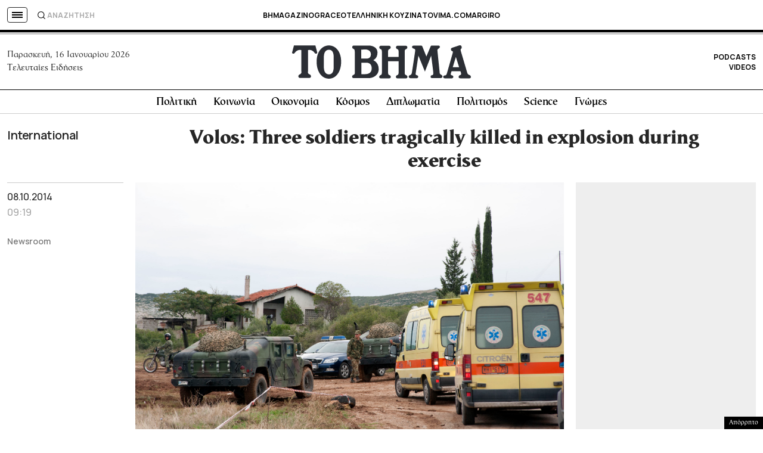

--- FILE ---
content_type: text/html; charset=UTF-8
request_url: https://www.tovima.gr/2014/10/08/international/volos-three-soldiers-tragically-killed-in-explosion-during-exercise/
body_size: 56658
content:
<!DOCTYPE html><html lang="el"><head><meta charset="UTF-8"><meta name="viewport" content="width=device-width, initial-scale=1, viewport-fit=cover"><link media="all" href="https://www.tovima.gr/wp-content/cache/autoptimize/css/autoptimize_07a2703864e095071c822a220b086419.css" rel="stylesheet"><title>Volos: Three soldiers tragically killed in explosion during exercise - ΤΟ ΒΗΜΑ</title><link rel="shortcut icon" href="https://www.tovima.gr/wp-content/themes/whsk_tovima.gr/common/imgs/iconsv_2/android-chrome-256x256.png"><link rel="apple-touch-icon" sizes="180x180" href="https://www.tovima.gr/wp-content/themes/whsk_tovima.gr/common/imgs/iconsv_2/apple-touch-icon.png"><link rel="icon" type="image/png" sizes="32x32" href="https://www.tovima.gr/wp-content/themes/whsk_tovima.gr/common/imgs/iconsv_2/favicon-32x32.png"><link rel="icon" type="image/png" sizes="16x16" href="https://www.tovima.gr/wp-content/themes/whsk_tovima.gr/common/imgs/iconsv_2/favicon-16x16.png"><link rel="manifest" href="https://www.tovima.gr/wp-content/themes/whsk_tovima.gr/common/imgs/iconsv_2/site.webmanifest"><link rel="mask-icon" href="https://www.tovima.gr/wp-content/themes/whsk_tovima.gr/common/imgs/iconsv_2/safari-pinned-tab.svg" color="#5bbad5"><meta name="msapplication-TileColor" content="#da532c"><meta name="theme-color" content="#ffffff"><meta name="development" content="whiskey.gr"/><meta name='robots' content='index, follow, max-image-preview:large, max-snippet:-1, max-video-preview:-1' /><style>img:is([sizes="auto" i], [sizes^="auto," i]) { contain-intrinsic-size: 3000px 1500px }</style><meta name="description" content="Three soldiers were tragically killed and one more was seriously injured on Tuesday during a military training exercise that took..." /><link rel="canonical" href="https://www.tovima.gr/2014/10/08/international/volos-three-soldiers-tragically-killed-in-explosion-during-exercise/" /><meta property="og:locale" content="el_GR" /><meta property="og:type" content="article" /><meta property="og:title" content="Volos: Three soldiers tragically killed in explosion during exercise - ΤΟ ΒΗΜΑ" /><meta property="og:description" content="Three soldiers were tragically killed and one more was seriously injured on Tuesday during a military training exercise that took..." /><meta property="og:url" content="https://www.tovima.gr/2014/10/08/international/volos-three-soldiers-tragically-killed-in-explosion-during-exercise/" /><meta property="og:site_name" content="ΤΟ ΒΗΜΑ" /><meta property="article:publisher" content="http://www.facebook.com/#%21%2fpages%2fTovimagr%2f184884834877395%2f" /><meta property="article:published_time" content="2014-10-08T09:19:55+00:00" /><meta property="article:modified_time" content="2014-10-08T10:10:42+00:00" /><meta property="og:image" content="https://www.tovima.gr/wp-content/uploads/2014/10/07/19640285_EV_BOLOS_071014_EKRHXH_PEDIO_BOLHS4.jpg" /><meta property="og:image:width" content="3543" /><meta property="og:image:height" content="2358" /><meta property="og:image:type" content="image/jpeg" /><meta name="author" content="TO BHMA" /><meta name="twitter:card" content="summary_large_image" /><meta name="twitter:creator" content="@tovimagr" /><meta name="twitter:site" content="@tovimagr" /> <style id='classic-theme-styles-inline-css' type='text/css'>/*! This file is auto-generated */
.wp-block-button__link{color:#fff;background-color:#32373c;border-radius:9999px;box-shadow:none;text-decoration:none;padding:calc(.667em + 2px) calc(1.333em + 2px);font-size:1.125em}.wp-block-file__button{background:#32373c;color:#fff;text-decoration:none}</style> <script type="text/javascript" id="ruigehond006_javascript-js-extra">var ruigehond006_c = {"bar_attach":".is-desktop .single-header-wrap, .is-mobile .anchor-scroll, .is-mobile .single-header-wrap","bar_color":"#000000","bar_height":"4px","aria_label":"reading bar","post_types":["post","printed_post"],"post_identifier":".post-839591.post.type-post.status-publish.format-standard.has-post-thumbnail.hentry.category-international.tag-explosion","post_id":"839591"};</script> <script type="text/javascript" src="https://www.tovima.gr/wp-content/themes/whsk_tovima.gr/common/js/jquery.3.6.3.min.js?ver=6.8.1" id="jquery.3.6.3-js"></script> <script type="text/javascript" src="https://www.tovima.gr/wp-content/themes/whsk_tovima.gr/common/slick/slick.min.js?ver=1.0" id="slickjs-js"></script> <link rel="alternate" title="oEmbed (JSON)" type="application/json+oembed" href="https://www.tovima.gr/wp-json/oembed/1.0/embed?url=https%3A%2F%2Fwww.tovima.gr%2F2014%2F10%2F08%2Finternational%2Fvolos-three-soldiers-tragically-killed-in-explosion-during-exercise%2F" /><link rel="alternate" title="oEmbed (XML)" type="text/xml+oembed" href="https://www.tovima.gr/wp-json/oembed/1.0/embed?url=https%3A%2F%2Fwww.tovima.gr%2F2014%2F10%2F08%2Finternational%2Fvolos-three-soldiers-tragically-killed-in-explosion-during-exercise%2F&#038;format=xml" /> <script type="text/javascript">//
  function external_links_in_new_windows_loop() {
    if (!document.links) {
      document.links = document.getElementsByTagName('a');
    }
    var change_link = false;
    var force = '';
    var ignore = 'https://www.youtube.com/embed/';

    for (var t=0; t<document.links.length; t++) {
      var all_links = document.links[t];
      change_link = false;
      
      if(document.links[t].hasAttribute('onClick') == false) {
        // forced if the address starts with http (or also https), but does not link to the current domain
        if(all_links.href.search(/^http/) != -1 && all_links.href.search('www.tovima.gr') == -1 && all_links.href.search(/^#/) == -1) {
          // console.log('Changed ' + all_links.href);
          change_link = true;
        }
          
        if(force != '' && all_links.href.search(force) != -1) {
          // forced
          // console.log('force ' + all_links.href);
          change_link = true;
        }
        
        if(ignore != '' && all_links.href.search(ignore) != -1) {
          // console.log('ignore ' + all_links.href);
          // ignored
          change_link = false;
        }

        if(change_link == true) {
          // console.log('Changed ' + all_links.href);
          document.links[t].setAttribute('onClick', 'javascript:window.open(\'' + all_links.href.replace(/'/g, '') + '\', \'_blank\', \'noopener\'); return false;');
          document.links[t].removeAttribute('target');
        }
      }
    }
  }
  
  // Load
  function external_links_in_new_windows_load(func)
  {  
    var oldonload = window.onload;
    if (typeof window.onload != 'function'){
      window.onload = func;
    } else {
      window.onload = function(){
        oldonload();
        func();
      }
    }
  }

  external_links_in_new_windows_load(external_links_in_new_windows_loop);
  //</script> <link rel="preload" as="image" href="https://www.tovima.gr/wp-content/uploads/2014/10/07/19640285_EV_BOLOS_071014_EKRHXH_PEDIO_BOLHS4.jpg" imagesrcset="https://www.tovima.gr/wp-content/uploads/2014/10/07/19640285_EV_BOLOS_071014_EKRHXH_PEDIO_BOLHS4.jpg 3543w, https://www.tovima.gr/wp-content/uploads/2014/10/07/19640285_EV_BOLOS_071014_EKRHXH_PEDIO_BOLHS4-450x299.jpg 450w, https://www.tovima.gr/wp-content/uploads/2014/10/07/19640285_EV_BOLOS_071014_EKRHXH_PEDIO_BOLHS4-768x511.jpg 768w, https://www.tovima.gr/wp-content/uploads/2014/10/07/19640285_EV_BOLOS_071014_EKRHXH_PEDIO_BOLHS4-1024x682.jpg 1024w" imagesizes="(max-width: 3543px) 100vw, 3543px" /><style>#ruigehond006_wrap{z-index:10001;position:fixed;display:block;left:0;width:100%;margin:0;overflow:visible}#ruigehond006_inner{position:absolute;height:0;width:inherit;background-color:rgba(255,255,255,.2);-webkit-transition:height .4s;transition:height .4s}html[dir=rtl] #ruigehond006_wrap{text-align:right}#ruigehond006_bar{width:0;height:100%;background-color:transparent}</style><link rel="amphtml" href="https://www.tovima.gr/2014/10/08/international/volos-three-soldiers-tragically-killed-in-explosion-during-exercise/amp/"> <script async src="https://www.googletagmanager.com/gtag/js?id=AW-17031169797"></script> <script>window.dataLayer = window.dataLayer || [];
  function gtag(){ dataLayer.push(arguments); }
  gtag('js', new Date());
  gtag('config', 'AW-17031169797');</script> <script async src="https://fundingchoicesmessages.google.com/i/pub-3451081775397713?ers=1"></script><script>(function() {function signalGooglefcPresent() {if (!window.frames['googlefcPresent']) {if (document.body) {const iframe = document.createElement('iframe'); iframe.style = 'width: 0; height: 0; border: none; z-index: -1000; left: -1000px; top: -1000px;'; iframe.style.display = 'none'; iframe.name = 'googlefcPresent'; document.body.appendChild(iframe);} else {setTimeout(signalGooglefcPresent, 0);}}}signalGooglefcPresent();})();</script> <script>(function(){'use strict';function aa(a){var b=0;return function(){return b<a.length?{done:!1,value:a[b++]}:{done:!0}}}var ba=typeof Object.defineProperties=="function"?Object.defineProperty:function(a,b,c){if(a==Array.prototype||a==Object.prototype)return a;a[b]=c.value;return a};
function ca(a){a=["object"==typeof globalThis&&globalThis,a,"object"==typeof window&&window,"object"==typeof self&&self,"object"==typeof global&&global];for(var b=0;b<a.length;++b){var c=a[b];if(c&&c.Math==Math)return c}throw Error("Cannot find global object");}var da=ca(this);function l(a,b){if(b)a:{var c=da;a=a.split(".");for(var d=0;d<a.length-1;d++){var e=a[d];if(!(e in c))break a;c=c[e]}a=a[a.length-1];d=c[a];b=b(d);b!=d&&b!=null&&ba(c,a,{configurable:!0,writable:!0,value:b})}}
function ea(a){return a.raw=a}function n(a){var b=typeof Symbol!="undefined"&&Symbol.iterator&&a[Symbol.iterator];if(b)return b.call(a);if(typeof a.length=="number")return{next:aa(a)};throw Error(String(a)+" is not an iterable or ArrayLike");}function fa(a){for(var b,c=[];!(b=a.next()).done;)c.push(b.value);return c}var ha=typeof Object.create=="function"?Object.create:function(a){function b(){}b.prototype=a;return new b},p;
if(typeof Object.setPrototypeOf=="function")p=Object.setPrototypeOf;else{var q;a:{var ja={a:!0},ka={};try{ka.__proto__=ja;q=ka.a;break a}catch(a){}q=!1}p=q?function(a,b){a.__proto__=b;if(a.__proto__!==b)throw new TypeError(a+" is not extensible");return a}:null}var la=p;
function t(a,b){a.prototype=ha(b.prototype);a.prototype.constructor=a;if(la)la(a,b);else for(var c in b)if(c!="prototype")if(Object.defineProperties){var d=Object.getOwnPropertyDescriptor(b,c);d&&Object.defineProperty(a,c,d)}else a[c]=b[c];a.A=b.prototype}function ma(){for(var a=Number(this),b=[],c=a;c<arguments.length;c++)b[c-a]=arguments[c];return b}l("Object.is",function(a){return a?a:function(b,c){return b===c?b!==0||1/b===1/c:b!==b&&c!==c}});
l("Array.prototype.includes",function(a){return a?a:function(b,c){var d=this;d instanceof String&&(d=String(d));var e=d.length;c=c||0;for(c<0&&(c=Math.max(c+e,0));c<e;c++){var f=d[c];if(f===b||Object.is(f,b))return!0}return!1}});
l("String.prototype.includes",function(a){return a?a:function(b,c){if(this==null)throw new TypeError("The 'this' value for String.prototype.includes must not be null or undefined");if(b instanceof RegExp)throw new TypeError("First argument to String.prototype.includes must not be a regular expression");return this.indexOf(b,c||0)!==-1}});l("Number.MAX_SAFE_INTEGER",function(){return 9007199254740991});
l("Number.isFinite",function(a){return a?a:function(b){return typeof b!=="number"?!1:!isNaN(b)&&b!==Infinity&&b!==-Infinity}});l("Number.isInteger",function(a){return a?a:function(b){return Number.isFinite(b)?b===Math.floor(b):!1}});l("Number.isSafeInteger",function(a){return a?a:function(b){return Number.isInteger(b)&&Math.abs(b)<=Number.MAX_SAFE_INTEGER}});
l("Math.trunc",function(a){return a?a:function(b){b=Number(b);if(isNaN(b)||b===Infinity||b===-Infinity||b===0)return b;var c=Math.floor(Math.abs(b));return b<0?-c:c}});/*

 Copyright The Closure Library Authors.
 SPDX-License-Identifier: Apache-2.0
*/
var u=this||self;function v(a,b){a:{var c=["CLOSURE_FLAGS"];for(var d=u,e=0;e<c.length;e++)if(d=d[c[e]],d==null){c=null;break a}c=d}a=c&&c[a];return a!=null?a:b}function w(a){return a};function na(a){u.setTimeout(function(){throw a;},0)};var oa=v(610401301,!1),pa=v(188588736,!0),qa=v(645172343,v(1,!0));var x,ra=u.navigator;x=ra?ra.userAgentData||null:null;function z(a){return oa?x?x.brands.some(function(b){return(b=b.brand)&&b.indexOf(a)!=-1}):!1:!1}function A(a){var b;a:{if(b=u.navigator)if(b=b.userAgent)break a;b=""}return b.indexOf(a)!=-1};function B(){return oa?!!x&&x.brands.length>0:!1}function C(){return B()?z("Chromium"):(A("Chrome")||A("CriOS"))&&!(B()?0:A("Edge"))||A("Silk")};var sa=B()?!1:A("Trident")||A("MSIE");!A("Android")||C();C();A("Safari")&&(C()||(B()?0:A("Coast"))||(B()?0:A("Opera"))||(B()?0:A("Edge"))||(B()?z("Microsoft Edge"):A("Edg/"))||B()&&z("Opera"));var ta={},D=null;var ua=typeof Uint8Array!=="undefined",va=!sa&&typeof btoa==="function";var wa;function E(){return typeof BigInt==="function"};var F=typeof Symbol==="function"&&typeof Symbol()==="symbol";function xa(a){return typeof Symbol==="function"&&typeof Symbol()==="symbol"?Symbol():a}var G=xa(),ya=xa("2ex");var za=F?function(a,b){a[G]|=b}:function(a,b){a.g!==void 0?a.g|=b:Object.defineProperties(a,{g:{value:b,configurable:!0,writable:!0,enumerable:!1}})},H=F?function(a){return a[G]|0}:function(a){return a.g|0},I=F?function(a){return a[G]}:function(a){return a.g},J=F?function(a,b){a[G]=b}:function(a,b){a.g!==void 0?a.g=b:Object.defineProperties(a,{g:{value:b,configurable:!0,writable:!0,enumerable:!1}})};function Aa(a,b){J(b,(a|0)&-14591)}function Ba(a,b){J(b,(a|34)&-14557)};var K={},Ca={};function Da(a){return!(!a||typeof a!=="object"||a.g!==Ca)}function Ea(a){return a!==null&&typeof a==="object"&&!Array.isArray(a)&&a.constructor===Object}function L(a,b,c){if(!Array.isArray(a)||a.length)return!1;var d=H(a);if(d&1)return!0;if(!(b&&(Array.isArray(b)?b.includes(c):b.has(c))))return!1;J(a,d|1);return!0};var M=0,N=0;function Fa(a){var b=a>>>0;M=b;N=(a-b)/4294967296>>>0}function Ga(a){if(a<0){Fa(-a);var b=n(Ha(M,N));a=b.next().value;b=b.next().value;M=a>>>0;N=b>>>0}else Fa(a)}function Ia(a,b){b>>>=0;a>>>=0;if(b<=2097151)var c=""+(4294967296*b+a);else E()?c=""+(BigInt(b)<<BigInt(32)|BigInt(a)):(c=(a>>>24|b<<8)&16777215,b=b>>16&65535,a=(a&16777215)+c*6777216+b*6710656,c+=b*8147497,b*=2,a>=1E7&&(c+=a/1E7>>>0,a%=1E7),c>=1E7&&(b+=c/1E7>>>0,c%=1E7),c=b+Ja(c)+Ja(a));return c}
function Ja(a){a=String(a);return"0000000".slice(a.length)+a}function Ha(a,b){b=~b;a?a=~a+1:b+=1;return[a,b]};var Ka=/^-?([1-9][0-9]*|0)(\.[0-9]+)?$/;var O;function La(a,b){O=b;a=new a(b);O=void 0;return a}
function P(a,b,c){a==null&&(a=O);O=void 0;if(a==null){var d=96;c?(a=[c],d|=512):a=[];b&&(d=d&-16760833|(b&1023)<<14)}else{if(!Array.isArray(a))throw Error("narr");d=H(a);if(d&2048)throw Error("farr");if(d&64)return a;d|=64;if(c&&(d|=512,c!==a[0]))throw Error("mid");a:{c=a;var e=c.length;if(e){var f=e-1;if(Ea(c[f])){d|=256;b=f-(+!!(d&512)-1);if(b>=1024)throw Error("pvtlmt");d=d&-16760833|(b&1023)<<14;break a}}if(b){b=Math.max(b,e-(+!!(d&512)-1));if(b>1024)throw Error("spvt");d=d&-16760833|(b&1023)<<
14}}}J(a,d);return a};function Ma(a){switch(typeof a){case "number":return isFinite(a)?a:String(a);case "boolean":return a?1:0;case "object":if(a)if(Array.isArray(a)){if(L(a,void 0,0))return}else if(ua&&a!=null&&a instanceof Uint8Array){if(va){for(var b="",c=0,d=a.length-10240;c<d;)b+=String.fromCharCode.apply(null,a.subarray(c,c+=10240));b+=String.fromCharCode.apply(null,c?a.subarray(c):a);a=btoa(b)}else{b===void 0&&(b=0);if(!D){D={};c="ABCDEFGHIJKLMNOPQRSTUVWXYZabcdefghijklmnopqrstuvwxyz0123456789".split("");d=["+/=",
"+/","-_=","-_.","-_"];for(var e=0;e<5;e++){var f=c.concat(d[e].split(""));ta[e]=f;for(var g=0;g<f.length;g++){var h=f[g];D[h]===void 0&&(D[h]=g)}}}b=ta[b];c=Array(Math.floor(a.length/3));d=b[64]||"";for(e=f=0;f<a.length-2;f+=3){var k=a[f],m=a[f+1];h=a[f+2];g=b[k>>2];k=b[(k&3)<<4|m>>4];m=b[(m&15)<<2|h>>6];h=b[h&63];c[e++]=g+k+m+h}g=0;h=d;switch(a.length-f){case 2:g=a[f+1],h=b[(g&15)<<2]||d;case 1:a=a[f],c[e]=b[a>>2]+b[(a&3)<<4|g>>4]+h+d}a=c.join("")}return a}}return a};function Na(a,b,c){a=Array.prototype.slice.call(a);var d=a.length,e=b&256?a[d-1]:void 0;d+=e?-1:0;for(b=b&512?1:0;b<d;b++)a[b]=c(a[b]);if(e){b=a[b]={};for(var f in e)Object.prototype.hasOwnProperty.call(e,f)&&(b[f]=c(e[f]))}return a}function Oa(a,b,c,d,e){if(a!=null){if(Array.isArray(a))a=L(a,void 0,0)?void 0:e&&H(a)&2?a:Pa(a,b,c,d!==void 0,e);else if(Ea(a)){var f={},g;for(g in a)Object.prototype.hasOwnProperty.call(a,g)&&(f[g]=Oa(a[g],b,c,d,e));a=f}else a=b(a,d);return a}}
function Pa(a,b,c,d,e){var f=d||c?H(a):0;d=d?!!(f&32):void 0;a=Array.prototype.slice.call(a);for(var g=0;g<a.length;g++)a[g]=Oa(a[g],b,c,d,e);c&&c(f,a);return a}function Qa(a){return a.s===K?a.toJSON():Ma(a)};function Ra(a,b,c){c=c===void 0?Ba:c;if(a!=null){if(ua&&a instanceof Uint8Array)return b?a:new Uint8Array(a);if(Array.isArray(a)){var d=H(a);if(d&2)return a;b&&(b=d===0||!!(d&32)&&!(d&64||!(d&16)));return b?(J(a,(d|34)&-12293),a):Pa(a,Ra,d&4?Ba:c,!0,!0)}a.s===K&&(c=a.h,d=I(c),a=d&2?a:La(a.constructor,Sa(c,d,!0)));return a}}function Sa(a,b,c){var d=c||b&2?Ba:Aa,e=!!(b&32);a=Na(a,b,function(f){return Ra(f,e,d)});za(a,32|(c?2:0));return a};function Ta(a,b){a=a.h;return Ua(a,I(a),b)}function Va(a,b,c,d){b=d+(+!!(b&512)-1);if(!(b<0||b>=a.length||b>=c))return a[b]}
function Ua(a,b,c,d){if(c===-1)return null;var e=b>>14&1023||536870912;if(c>=e){if(b&256)return a[a.length-1][c]}else{var f=a.length;if(d&&b&256&&(d=a[f-1][c],d!=null)){if(Va(a,b,e,c)&&ya!=null){var g;a=(g=wa)!=null?g:wa={};g=a[ya]||0;g>=4||(a[ya]=g+1,g=Error(),g.__closure__error__context__984382||(g.__closure__error__context__984382={}),g.__closure__error__context__984382.severity="incident",na(g))}return d}return Va(a,b,e,c)}}
function Wa(a,b,c,d,e){var f=b>>14&1023||536870912;if(c>=f||e&&!qa){var g=b;if(b&256)e=a[a.length-1];else{if(d==null)return;e=a[f+(+!!(b&512)-1)]={};g|=256}e[c]=d;c<f&&(a[c+(+!!(b&512)-1)]=void 0);g!==b&&J(a,g)}else a[c+(+!!(b&512)-1)]=d,b&256&&(a=a[a.length-1],c in a&&delete a[c])}
function Xa(a,b){var c=Ya;var d=d===void 0?!1:d;var e=a.h;var f=I(e),g=Ua(e,f,b,d);if(g!=null&&typeof g==="object"&&g.s===K)c=g;else if(Array.isArray(g)){var h=H(g),k=h;k===0&&(k|=f&32);k|=f&2;k!==h&&J(g,k);c=new c(g)}else c=void 0;c!==g&&c!=null&&Wa(e,f,b,c,d);e=c;if(e==null)return e;a=a.h;f=I(a);f&2||(g=e,c=g.h,h=I(c),g=h&2?La(g.constructor,Sa(c,h,!1)):g,g!==e&&(e=g,Wa(a,f,b,e,d)));return e}function Za(a,b){a=Ta(a,b);return a==null||typeof a==="string"?a:void 0}
function $a(a,b){var c=c===void 0?0:c;a=Ta(a,b);if(a!=null)if(b=typeof a,b==="number"?Number.isFinite(a):b!=="string"?0:Ka.test(a))if(typeof a==="number"){if(a=Math.trunc(a),!Number.isSafeInteger(a)){Ga(a);b=M;var d=N;if(a=d&2147483648)b=~b+1>>>0,d=~d>>>0,b==0&&(d=d+1>>>0);b=d*4294967296+(b>>>0);a=a?-b:b}}else if(b=Math.trunc(Number(a)),Number.isSafeInteger(b))a=String(b);else{if(b=a.indexOf("."),b!==-1&&(a=a.substring(0,b)),!(a[0]==="-"?a.length<20||a.length===20&&Number(a.substring(0,7))>-922337:
a.length<19||a.length===19&&Number(a.substring(0,6))<922337)){if(a.length<16)Ga(Number(a));else if(E())a=BigInt(a),M=Number(a&BigInt(4294967295))>>>0,N=Number(a>>BigInt(32)&BigInt(4294967295));else{b=+(a[0]==="-");N=M=0;d=a.length;for(var e=b,f=(d-b)%6+b;f<=d;e=f,f+=6)e=Number(a.slice(e,f)),N*=1E6,M=M*1E6+e,M>=4294967296&&(N+=Math.trunc(M/4294967296),N>>>=0,M>>>=0);b&&(b=n(Ha(M,N)),a=b.next().value,b=b.next().value,M=a,N=b)}a=M;b=N;b&2147483648?E()?a=""+(BigInt(b|0)<<BigInt(32)|BigInt(a>>>0)):(b=
n(Ha(a,b)),a=b.next().value,b=b.next().value,a="-"+Ia(a,b)):a=Ia(a,b)}}else a=void 0;return a!=null?a:c}function R(a,b){var c=c===void 0?"":c;a=Za(a,b);return a!=null?a:c};var S;function T(a,b,c){this.h=P(a,b,c)}T.prototype.toJSON=function(){return ab(this)};T.prototype.s=K;T.prototype.toString=function(){try{return S=!0,ab(this).toString()}finally{S=!1}};
function ab(a){var b=S?a.h:Pa(a.h,Qa,void 0,void 0,!1);var c=!S;var d=pa?void 0:a.constructor.v;var e=I(c?a.h:b);if(a=b.length){var f=b[a-1],g=Ea(f);g?a--:f=void 0;e=+!!(e&512)-1;var h=b;if(g){b:{var k=f;var m={};g=!1;if(k)for(var r in k)if(Object.prototype.hasOwnProperty.call(k,r))if(isNaN(+r))m[r]=k[r];else{var y=k[r];Array.isArray(y)&&(L(y,d,+r)||Da(y)&&y.size===0)&&(y=null);y==null&&(g=!0);y!=null&&(m[r]=y)}if(g){for(var Q in m)break b;m=null}else m=k}k=m==null?f!=null:m!==f}for(var ia;a>0;a--){Q=
a-1;r=h[Q];Q-=e;if(!(r==null||L(r,d,Q)||Da(r)&&r.size===0))break;ia=!0}if(h!==b||k||ia){if(!c)h=Array.prototype.slice.call(h,0,a);else if(ia||k||m)h.length=a;m&&h.push(m)}b=h}return b};function bb(a){return function(b){if(b==null||b=="")b=new a;else{b=JSON.parse(b);if(!Array.isArray(b))throw Error("dnarr");za(b,32);b=La(a,b)}return b}};function cb(a){this.h=P(a)}t(cb,T);var db=bb(cb);var U;function V(a){this.g=a}V.prototype.toString=function(){return this.g+""};var eb={};function fb(a){if(U===void 0){var b=null;var c=u.trustedTypes;if(c&&c.createPolicy){try{b=c.createPolicy("goog#html",{createHTML:w,createScript:w,createScriptURL:w})}catch(d){u.console&&u.console.error(d.message)}U=b}else U=b}a=(b=U)?b.createScriptURL(a):a;return new V(a,eb)};/*

 SPDX-License-Identifier: Apache-2.0
*/
function gb(a){var b=ma.apply(1,arguments);if(b.length===0)return fb(a[0]);for(var c=a[0],d=0;d<b.length;d++)c+=encodeURIComponent(b[d])+a[d+1];return fb(c)};function hb(a,b){a.src=b instanceof V&&b.constructor===V?b.g:"type_error:TrustedResourceUrl";var c,d;(c=(b=(d=(c=(a.ownerDocument&&a.ownerDocument.defaultView||window).document).querySelector)==null?void 0:d.call(c,"script[nonce]"))?b.nonce||b.getAttribute("nonce")||"":"")&&a.setAttribute("nonce",c)};function ib(){return Math.floor(Math.random()*2147483648).toString(36)+Math.abs(Math.floor(Math.random()*2147483648)^Date.now()).toString(36)};function jb(a,b){b=String(b);a.contentType==="application/xhtml+xml"&&(b=b.toLowerCase());return a.createElement(b)}function kb(a){this.g=a||u.document||document};function lb(a){a=a===void 0?document:a;return a.createElement("script")};function mb(a,b,c,d,e,f){try{var g=a.g,h=lb(g);h.async=!0;hb(h,b);g.head.appendChild(h);h.addEventListener("load",function(){e();d&&g.head.removeChild(h)});h.addEventListener("error",function(){c>0?mb(a,b,c-1,d,e,f):(d&&g.head.removeChild(h),f())})}catch(k){f()}};var nb=u.atob("aHR0cHM6Ly93d3cuZ3N0YXRpYy5jb20vaW1hZ2VzL2ljb25zL21hdGVyaWFsL3N5c3RlbS8xeC93YXJuaW5nX2FtYmVyXzI0ZHAucG5n"),ob=u.atob("WW91IGFyZSBzZWVpbmcgdGhpcyBtZXNzYWdlIGJlY2F1c2UgYWQgb3Igc2NyaXB0IGJsb2NraW5nIHNvZnR3YXJlIGlzIGludGVyZmVyaW5nIHdpdGggdGhpcyBwYWdlLg=="),pb=u.atob("RGlzYWJsZSBhbnkgYWQgb3Igc2NyaXB0IGJsb2NraW5nIHNvZnR3YXJlLCB0aGVuIHJlbG9hZCB0aGlzIHBhZ2Uu");function qb(a,b,c){this.i=a;this.u=b;this.o=c;this.g=null;this.j=[];this.m=!1;this.l=new kb(this.i)}
function rb(a){if(a.i.body&&!a.m){var b=function(){sb(a);u.setTimeout(function(){tb(a,3)},50)};mb(a.l,a.u,2,!0,function(){u[a.o]||b()},b);a.m=!0}}
function sb(a){for(var b=W(1,5),c=0;c<b;c++){var d=X(a);a.i.body.appendChild(d);a.j.push(d)}b=X(a);b.style.bottom="0";b.style.left="0";b.style.position="fixed";b.style.width=W(100,110).toString()+"%";b.style.zIndex=W(2147483544,2147483644).toString();b.style.backgroundColor=ub(249,259,242,252,219,229);b.style.boxShadow="0 0 12px #888";b.style.color=ub(0,10,0,10,0,10);b.style.display="flex";b.style.justifyContent="center";b.style.fontFamily="Roboto, Arial";c=X(a);c.style.width=W(80,85).toString()+
"%";c.style.maxWidth=W(750,775).toString()+"px";c.style.margin="24px";c.style.display="flex";c.style.alignItems="flex-start";c.style.justifyContent="center";d=jb(a.l.g,"IMG");d.className=ib();d.src=nb;d.alt="Warning icon";d.style.height="24px";d.style.width="24px";d.style.paddingRight="16px";var e=X(a),f=X(a);f.style.fontWeight="bold";f.textContent=ob;var g=X(a);g.textContent=pb;Y(a,e,f);Y(a,e,g);Y(a,c,d);Y(a,c,e);Y(a,b,c);a.g=b;a.i.body.appendChild(a.g);b=W(1,5);for(c=0;c<b;c++)d=X(a),a.i.body.appendChild(d),
a.j.push(d)}function Y(a,b,c){for(var d=W(1,5),e=0;e<d;e++){var f=X(a);b.appendChild(f)}b.appendChild(c);c=W(1,5);for(d=0;d<c;d++)e=X(a),b.appendChild(e)}function W(a,b){return Math.floor(a+Math.random()*(b-a))}function ub(a,b,c,d,e,f){return"rgb("+W(Math.max(a,0),Math.min(b,255)).toString()+","+W(Math.max(c,0),Math.min(d,255)).toString()+","+W(Math.max(e,0),Math.min(f,255)).toString()+")"}function X(a){a=jb(a.l.g,"DIV");a.className=ib();return a}
function tb(a,b){b<=0||a.g!=null&&a.g.offsetHeight!==0&&a.g.offsetWidth!==0||(vb(a),sb(a),u.setTimeout(function(){tb(a,b-1)},50))}function vb(a){for(var b=n(a.j),c=b.next();!c.done;c=b.next())(c=c.value)&&c.parentNode&&c.parentNode.removeChild(c);a.j=[];(b=a.g)&&b.parentNode&&b.parentNode.removeChild(b);a.g=null};function wb(a,b,c,d,e){function f(k){document.body?g(document.body):k>0?u.setTimeout(function(){f(k-1)},e):b()}function g(k){k.appendChild(h);u.setTimeout(function(){h?(h.offsetHeight!==0&&h.offsetWidth!==0?b():a(),h.parentNode&&h.parentNode.removeChild(h)):a()},d)}var h=xb(c);f(3)}function xb(a){var b=document.createElement("div");b.className=a;b.style.width="1px";b.style.height="1px";b.style.position="absolute";b.style.left="-10000px";b.style.top="-10000px";b.style.zIndex="-10000";return b};function Ya(a){this.h=P(a)}t(Ya,T);function yb(a){this.h=P(a)}t(yb,T);var zb=bb(yb);function Ab(a){if(!a)return null;a=Za(a,4);var b;a===null||a===void 0?b=null:b=fb(a);return b};var Bb=ea([""]),Cb=ea([""]);function Db(a,b){this.m=a;this.o=new kb(a.document);this.g=b;this.j=R(this.g,1);this.u=Ab(Xa(this.g,2))||gb(Bb);this.i=!1;b=Ab(Xa(this.g,13))||gb(Cb);this.l=new qb(a.document,b,R(this.g,12))}Db.prototype.start=function(){Eb(this)};
function Eb(a){Fb(a);mb(a.o,a.u,3,!1,function(){a:{var b=a.j;var c=u.btoa(b);if(c=u[c]){try{var d=db(u.atob(c))}catch(e){b=!1;break a}b=b===Za(d,1)}else b=!1}b?Z(a,R(a.g,14)):(Z(a,R(a.g,8)),rb(a.l))},function(){wb(function(){Z(a,R(a.g,7));rb(a.l)},function(){return Z(a,R(a.g,6))},R(a.g,9),$a(a.g,10),$a(a.g,11))})}function Z(a,b){a.i||(a.i=!0,a=new a.m.XMLHttpRequest,a.open("GET",b,!0),a.send())}function Fb(a){var b=u.btoa(a.j);a.m[b]&&Z(a,R(a.g,5))};(function(a,b){u[a]=function(){var c=ma.apply(0,arguments);u[a]=function(){};b.call.apply(b,[null].concat(c instanceof Array?c:fa(n(c))))}})("__h82AlnkH6D91__",function(a){typeof window.atob==="function"&&(new Db(window,zb(window.atob(a)))).start()});}).call(this);

window.__h82AlnkH6D91__("[base64]/[base64]/[base64]/[base64]");</script> <script>!function (n) { "use strict"; function d(n, t) { var r = (65535 & n) + (65535 & t); return (n >> 16) + (t >> 16) + (r >> 16) << 16 | 65535 & r } function f(n, t, r, e, o, u) { return d((u = d(d(t, n), d(e, u))) << o | u >>> 32 - o, r) } function l(n, t, r, e, o, u, c) { return f(t & r | ~t & e, n, t, o, u, c) } function g(n, t, r, e, o, u, c) { return f(t & e | r & ~e, n, t, o, u, c) } function v(n, t, r, e, o, u, c) { return f(t ^ r ^ e, n, t, o, u, c) } function m(n, t, r, e, o, u, c) { return f(r ^ (t | ~e), n, t, o, u, c) } function c(n, t) { var r, e, o, u; n[t >> 5] |= 128 << t % 32, n[14 + (t + 64 >>> 9 << 4)] = t; for (var c = 1732584193, f = -271733879, i = -1732584194, a = 271733878, h = 0; h < n.length; h += 16)c = l(r = c, e = f, o = i, u = a, n[h], 7, -680876936), a = l(a, c, f, i, n[h + 1], 12, -389564586), i = l(i, a, c, f, n[h + 2], 17, 606105819), f = l(f, i, a, c, n[h + 3], 22, -1044525330), c = l(c, f, i, a, n[h + 4], 7, -176418897), a = l(a, c, f, i, n[h + 5], 12, 1200080426), i = l(i, a, c, f, n[h + 6], 17, -1473231341), f = l(f, i, a, c, n[h + 7], 22, -45705983), c = l(c, f, i, a, n[h + 8], 7, 1770035416), a = l(a, c, f, i, n[h + 9], 12, -1958414417), i = l(i, a, c, f, n[h + 10], 17, -42063), f = l(f, i, a, c, n[h + 11], 22, -1990404162), c = l(c, f, i, a, n[h + 12], 7, 1804603682), a = l(a, c, f, i, n[h + 13], 12, -40341101), i = l(i, a, c, f, n[h + 14], 17, -1502002290), c = g(c, f = l(f, i, a, c, n[h + 15], 22, 1236535329), i, a, n[h + 1], 5, -165796510), a = g(a, c, f, i, n[h + 6], 9, -1069501632), i = g(i, a, c, f, n[h + 11], 14, 643717713), f = g(f, i, a, c, n[h], 20, -373897302), c = g(c, f, i, a, n[h + 5], 5, -701558691), a = g(a, c, f, i, n[h + 10], 9, 38016083), i = g(i, a, c, f, n[h + 15], 14, -660478335), f = g(f, i, a, c, n[h + 4], 20, -405537848), c = g(c, f, i, a, n[h + 9], 5, 568446438), a = g(a, c, f, i, n[h + 14], 9, -1019803690), i = g(i, a, c, f, n[h + 3], 14, -187363961), f = g(f, i, a, c, n[h + 8], 20, 1163531501), c = g(c, f, i, a, n[h + 13], 5, -1444681467), a = g(a, c, f, i, n[h + 2], 9, -51403784), i = g(i, a, c, f, n[h + 7], 14, 1735328473), c = v(c, f = g(f, i, a, c, n[h + 12], 20, -1926607734), i, a, n[h + 5], 4, -378558), a = v(a, c, f, i, n[h + 8], 11, -2022574463), i = v(i, a, c, f, n[h + 11], 16, 1839030562), f = v(f, i, a, c, n[h + 14], 23, -35309556), c = v(c, f, i, a, n[h + 1], 4, -1530992060), a = v(a, c, f, i, n[h + 4], 11, 1272893353), i = v(i, a, c, f, n[h + 7], 16, -155497632), f = v(f, i, a, c, n[h + 10], 23, -1094730640), c = v(c, f, i, a, n[h + 13], 4, 681279174), a = v(a, c, f, i, n[h], 11, -358537222), i = v(i, a, c, f, n[h + 3], 16, -722521979), f = v(f, i, a, c, n[h + 6], 23, 76029189), c = v(c, f, i, a, n[h + 9], 4, -640364487), a = v(a, c, f, i, n[h + 12], 11, -421815835), i = v(i, a, c, f, n[h + 15], 16, 530742520), c = m(c, f = v(f, i, a, c, n[h + 2], 23, -995338651), i, a, n[h], 6, -198630844), a = m(a, c, f, i, n[h + 7], 10, 1126891415), i = m(i, a, c, f, n[h + 14], 15, -1416354905), f = m(f, i, a, c, n[h + 5], 21, -57434055), c = m(c, f, i, a, n[h + 12], 6, 1700485571), a = m(a, c, f, i, n[h + 3], 10, -1894986606), i = m(i, a, c, f, n[h + 10], 15, -1051523), f = m(f, i, a, c, n[h + 1], 21, -2054922799), c = m(c, f, i, a, n[h + 8], 6, 1873313359), a = m(a, c, f, i, n[h + 15], 10, -30611744), i = m(i, a, c, f, n[h + 6], 15, -1560198380), f = m(f, i, a, c, n[h + 13], 21, 1309151649), c = m(c, f, i, a, n[h + 4], 6, -145523070), a = m(a, c, f, i, n[h + 11], 10, -1120210379), i = m(i, a, c, f, n[h + 2], 15, 718787259), f = m(f, i, a, c, n[h + 9], 21, -343485551), c = d(c, r), f = d(f, e), i = d(i, o), a = d(a, u); return [c, f, i, a] } function i(n) { for (var t = "", r = 32 * n.length, e = 0; e < r; e += 8)t += String.fromCharCode(n[e >> 5] >>> e % 32 & 255); return t } function a(n) { var t = []; for (t[(n.length >> 2) - 1] = void 0, e = 0; e < t.length; e += 1)t[e] = 0; for (var r = 8 * n.length, e = 0; e < r; e += 8)t[e >> 5] |= (255 & n.charCodeAt(e / 8)) << e % 32; return t } function e(n) { for (var t, r = "0123456789abcdef", e = "", o = 0; o < n.length; o += 1)t = n.charCodeAt(o), e += r.charAt(t >>> 4 & 15) + r.charAt(15 & t); return e } function r(n) { return unescape(encodeURIComponent(n)) } function o(n) { return i(c(a(n = r(n)), 8 * n.length)) } function u(n, t) { return function (n, t) { var r, e = a(n), o = [], u = []; for (o[15] = u[15] = void 0, 16 < e.length && (e = c(e, 8 * n.length)), r = 0; r < 16; r += 1)o[r] = 909522486 ^ e[r], u[r] = 1549556828 ^ e[r]; return t = c(o.concat(a(t)), 512 + 8 * t.length), i(c(u.concat(t), 640)) }(r(n), r(t)) } function t(n, t, r) { return t ? r ? u(t, n) : e(u(t, n)) : r ? o(n) : e(o(n)) } "function" == typeof define && define.amd ? define(function () { return t }) : "object" == typeof module && module.exports ? module.exports = t : n.md5 = t }(this);
//# sourceMappingURL=md5.min.js.map

function uuidv4() {
    return ([1e7] + -1e3 + -4e3 + -8e3 + -1e11).replace(/[018]/g, c =>
        (c ^ crypto.getRandomValues(new Uint8Array(1))[0] & 15 >> c / 4).toString(16)
    );
}

function setPPIDCookie() {
    document.cookie = "_ppid=" + md5(uuidv4()) + ";path=/";
}

function clearPPIDCookie() {
    document.cookie = "_ppid=;path=/;expires=Thu, 01 Jan 1970 00:00:01 GMT";
}

function getPPIDCookie() {
    let name = "_ppid=";
    let ca = document.cookie.split(';');
    for (let i = 0; i < ca.length; i++) {
        let c = ca[i].trim();
        if (c.indexOf(name) == 0) {
            return c.substring(name.length, c.length);
        }
    }
    return "";
}

function quantcastTrackEvent(eventName) {
    let ppid = getPPIDCookie();
    if (ppid === "") {
        setPPIDCookie();
    }
    if (typeof __qc !== 'undefined') {
        __qc.event({
            type: 'custom',
            eventType: eventName
        });
    }
}

// Wait for TCF API to load
let tcfCheckInterval = setInterval(() => {
    if (typeof window.__tcfapi !== 'undefined') {
        clearInterval(tcfCheckInterval); // Stop checking once __tcfapi is available

        window.__tcfapi('addEventListener', 2, function(tcData, success) {
            if (success && (tcData.eventStatus === 'useractioncomplete' || tcData.eventStatus === 'tcloaded')) {
                const hasPurposeOneConsent = tcData.purpose.consents['1']; // Purpose 1: Storage & Access
                
                if (hasPurposeOneConsent) {
                    console.log("Consent given for Purpose 1 - Setting PPID");
                    quantcastTrackEvent('Personalized Ad Consent Given');
                } else {
                    console.log("No consent for Purpose 1 - Clearing PPID");
                    clearPPIDCookie();
                }
            }
        });
    }
}, 500); // Check every 500ms

// Stop checking after 5 seconds
setTimeout(() => clearInterval(tcfCheckInterval), 5000);</script> <script>window.skinSize = 'small';
    var w = window.innerWidth || document.documentElement.clientWidth || document.body.clientWidth;
    if (w > 1000) {
        window.skinSize = 'large';
    }
    if (w <= 668) {
        var platform = 'mobile';
    } else {
        var platform = 'desktop';
    }

    // function display320() {
    //     googletag.cmd.push(function() {
    //         googletag.display('320x50_bottom_2')
    //     });
    //     display320 = function() {}
    // }

    function displaytxt() {
       googletag.cmd.push(function() {
           googletag.display('textlink_1');
       });
       displaytxt = function() {}
   }
    function lazytxt() {
       d = $("#das-mmiddle-wp");
       var waypoint = new Waypoint({
           element: d[0],
           handler: function(n) {
               displaytxt()
           },
           offset: function() {
               return window.innerHeight+300
           }
       })
   }
    function ways() {
        const f = $(".das-mmiddle");
        const d = $("#das-mmiddle-wp");
        var waypoint = new Waypoint({
            element: d[0],
            handler: function(n) {
                "up" === n ? f.addClass('ups') : "down" === n && f.removeClass('ups');
                // display320()
            },
            offset: function() {
                return window.innerHeight
            }
        })
    }
    // function ways1() {
    // console.trace("ways1 called");
    // d = $("#das-bottom");
    // var waypoint = new Waypoint({
    //     element: d[0],
    //     handler: function(n) {
    //         display320()
    //     },
    //     offset: function() {
    //         return window.innerHeight
    //     }
    //     })
    // }</script> <script>function loadAdScript() {
    var script = document.createElement('script');
    script.src = 'https://securepubads.g.doubleclick.net/tag/js/gpt.js';
    script.async = true;
    document.head.appendChild(script);
  }

  if ('requestIdleCallback' in window) {
    requestIdleCallback(loadAdScript);
  } else {
    // Fallback if requestIdleCallback isn't supported
    window.addEventListener('load', function () {
      setTimeout(loadAdScript, 500); // 0.56 seconds delay
    });
  }</script> <script>var googletag = googletag || {};
    googletag.cmd = googletag.cmd || [];</script> <script defer src="https://www.alteregomedia.org/files/js/gtags.js?v=1"></script> <script>var plink = "https://www.tovima.gr/2014/10/08/international/volos-three-soldiers-tragically-killed-in-explosion-during-exercise";
            var title = 'Volos: Three soldiers tragically killed in explosion during exercise';
    var summary = 'Three soldiers were tragically killed and one more was seriously injured on Tuesday during a military training exercise that took&#8230;';
        var text = 'Three soldiers were tragically killed and one more was seriously injured on Tuesday during a military training exercise that took place at the “Glafyron” firing range in Volos. According to preliminary reports, the three soldiers – corporal Fotis Andrikopoulos, aged 19 and sergeants Giorgos Orfanidis, aged 33 and Anastasios Mezalas, aged 34 – were killed when a mortar round exploded in the mortar barrel. A 30-year-old lieutenant was also injured in the explosion, but appears to have escaped danger as no vital organs were damaged in the incident. An investigation has currently been ordered to determine the cause of the explosion. Preliminary estimations suggest that the explosion may have been caused due to hardware failure. Both the mortar round and the mortar barrel were constructed in Greece. The round itself was constructed in 1985 and had been certified “combat effective”.googletag.cmd.push(function() { googletag.display("300x250_m1"); });googletag.cmd.push(function() {googletag.display("300x250_middle_1")}) The Deputy Minister of National Defense Ioannis Lampropoulos and the Chief of the General Army Staff Lt. General Christos Manolas promptly visited the scene. Later the Minister of National Defense Dimitris Avramopoulos announced three days of mourning in the Armed Forces and expressed his deep sorrow, stressing that the families of the victims are not alone.';
        var tags = 'explosion';
            try {setas()} catch (e) {var lineitemids = ''; var adserver = ''}
    googletag.cmd.push(function() {
        var header_mapping = googletag.sizeMapping().addSize([0, 0], []).addSize([670, 200], [[1000,250],[970, 250], [970, 90], [728, 90]]).build();
        var right_mapping = googletag.sizeMapping().addSize([0, 0], []).addSize([875, 200], [[300, 250], [300, 450], [300, 600]]).build();
        var over_mapping = googletag.sizeMapping().addSize([0, 0], []).addSize([669, 200], [1, 1]).build();
        var textlink_mapping = googletag.sizeMapping().addSize([0, 0], []).addSize([600, 200], ['fluid',[520, 40],[300, 250]]).build();
        var mapping_320 = googletag.sizeMapping().addSize([0, 0], [1, 1]).addSize([668, 0], []).build();
        var middle_mapping = googletag.sizeMapping().addSize([0, 0], []).addSize([300, 250], [[300, 250]]).addSize([300, 500], [[300, 600], [300, 250]]).addSize([668, 0], []).build();
        var bottom_mapping = googletag.sizeMapping().addSize([0, 0], []).addSize([300, 250], ['fluid',[320, 50], [300, 250], [300, 450]]).addSize([300, 500], ['fluid',[320, 50], [300, 250], [300, 450], [300, 600]]).addSize([668, 0], []).build();
        var bottom_mapping_new = googletag.sizeMapping().addSize([0, 0], [320, 50]).addSize([670, 200], []).build();
        googletag.defineSlot('/28509845/tovima_group/tovima_inside_mobile_bottom_anchor', [320, 50], '320x50_bottom_sticky').defineSizeMapping(bottom_mapping_new).addService(googletag.pubads());
        googletag.defineSlot('/28509845/tovima_group/tovima_inside_320x50_top', [1, 1], '320x50_top').defineSizeMapping(mapping_320).addService(googletag.pubads());
        googletag.defineSlot('/28509845/tovima_group/tovima_mobile_300x250_middle', [[300, 600], [300, 250]], '300x250_middle_1').defineSizeMapping(middle_mapping).addService(googletag.pubads());
        googletag.defineSlot('/28509845/tovima_group/tovima_Mobile_300x250_middle_2', [[300, 600], [300, 250]], '300x250_middle_2').defineSizeMapping(middle_mapping).addService(googletag.pubads());
        googletag.defineSlot('/28509845/tovima_group/tovima_mobile_300x250_middle_3', [[300, 600], [300, 250]], '300x250_middle_3').defineSizeMapping(middle_mapping).addService(googletag.pubads());
        
        googletag.defineSlot('/28509845/tovima_group/tovima_mobile_300x250_middle_home', [[300, 600], [300, 250]], '300x250_middle_home').defineSizeMapping(middle_mapping).addService(googletag.pubads());
        googletag.defineSlot('/28509845/tovima_group/tovima_inside_320x50_bottom',  [[300, 250], [320, 50], 'fluid', [300, 450], [300, 600]], '320x50_bottom').defineSizeMapping(bottom_mapping).addService(googletag.pubads());
        googletag.defineSlot('/28509845/tovima_group/tovima_inside_320x50_bottom_2', [[320, 50], [300, 250], [300, 450], [300, 600]], '320x50_bottom_2').defineSizeMapping(bottom_mapping).addService(googletag.pubads());
        googletag.defineSlot('/28509845/tovima_group/tovima_1x1_over', [1, 1], '1x1_over').defineSizeMapping(over_mapping).addService(googletag.pubads());
        // googletag.defineSlot('/28509845/tovima_group/tovima_inside_970x90_top', [[970, 250], [970, 90], [728, 90], [1000, 250]], '970x90_top').defineSizeMapping(header_mapping).addService(googletag.pubads());
        googletag.defineSlot('/28509845/tovima_group/tovima_inside_300x250_r1', [[300, 250], [300, 450], [300, 600]], '300x250_r1').defineSizeMapping(right_mapping).addService(googletag.pubads());
        googletag.defineSlot('/28509845/tovima_group/tovima_inside_300x250_r2', [[300, 250], [300, 450], [300, 600]], '300x250_r2').defineSizeMapping(right_mapping).addService(googletag.pubads());
        googletag.defineSlot('/28509845/tovima_group/tovima_inside_300x250_r3', [[300, 250], [300, 450], [300, 600]], '300x250_r3').defineSizeMapping(right_mapping).addService(googletag.pubads());
                        googletag.defineSlot('/28509845/tovima_group/tovima_inside_300x250_m1', [[300, 250], [520, 40]], '300x250_m1').defineSizeMapping(textlink_mapping).addService(googletag.pubads());
        googletag.defineSlot('/28509845/tovima_group/tovima_inside_300x250_m2', [[300, 250], [520, 40]], '300x250_m2').defineSizeMapping(textlink_mapping).addService(googletag.pubads());        
                var islot = googletag.defineOutOfPageSlot('/28509845/tovima_group/tovima_interstitial', googletag.enums.OutOfPageFormat.INTERSTITIAL);
        if (islot) {islot.addService(googletag.pubads());}
                googletag.defineSlot('/28509845/tovima_group/tovima_textlink_1', [[300, 450], 'fluid', [300, 250], [520, 40]], 'textlink_1').defineSizeMapping(textlink_mapping).addService(googletag.pubads());
                googletag.pubads().setTargeting('AdServer', adserver);
        googletag.pubads().setTargeting('Item_Id', '839591');
                googletag.pubads().setTargeting('Category', 'international');
        googletag.pubads().setTargeting('SubCategory', '');
                        googletag.pubads().setTargeting('Tags', ['explosion']);
                googletag.pubads().setTargeting('Skin', skinSize);
        googletag.pubads().setTargeting('Platform', platform);
                googletag.pubads().setTargeting('Length', 'small');
        googletag.pubads().collapseEmptyDivs(true);
        
        googletag.pubads().enableVideoAds();
        googletag.pubads().addEventListener('slotRenderEnded', function(event) {
        // if (event.slot.getSlotElementId() === '300x250_middle') {ways();}
        if (event.slot.getSlotElementId() === '320x50_bottom_sticky') {if (!event.isEmpty) {$(".googlefc").css({ "left": "0", "right": "auto" })}};
        if (event.slot.getSlotElementId() === '300x250_r1' || event.slot.getSlotElementId() === '300x250_middle_1' || event.slot.getSlotElementId() === '300x250_middle_home') 
        {if (!event.isEmpty && lineitemids.includes(event.lineItemId, 0) || !event.isEmpty && orderids.includes(event.campaignId, 0)) {pgm300();}};
        if (event.slot.getSlotElementId() === '300x250_middle_2') {if (!event.isEmpty && lineitemids.includes(event.lineItemId, 0) || !event.isEmpty && orderids.includes(event.campaignId, 0)) {pgm300a("300x250_middle_2");}};
       if (event.slot.getSlotElementId() === '300x250_middle_3') {if (!event.isEmpty && lineitemids.includes(event.lineItemId, 0) || !event.isEmpty && orderids.includes(event.campaignId, 0)) {pgm300a("300x250_middle_3");}};
       if (event.slot.getSlotElementId() === '320x50_bottom') {if (!event.isEmpty && lineitemids.includes(event.lineItemId, 0) || !event.isEmpty && orderids.includes(event.campaignId, 0)) {pgm300a("320x50_bottom");}};
       if (event.slot.getSlotElementId() === '320x50_bottom_2') {if (!event.isEmpty && lineitemids.includes(event.lineItemId, 0) || !event.isEmpty && orderids.includes(event.campaignId, 0)) {pgm300a("320x50_bottom_2");}};        
        if (event.slot.getSlotElementId() === '320x50_top')  {if (!event.isEmpty && mlineitemids.includes(event.lineItemId, 0) || !event.isEmpty && morderids.includes(event.campaignId, 0)) {pgm320();}}
        if (event.slot.getSlotElementId() === '970x90_top')  {if (!event.isEmpty && xlineitemids.includes(event.lineItemId, 0) || !event.isEmpty && xorderids.includes(event.campaignId, 0)) {pgm970();}}
        
        const top__inner__billboard = document.querySelector('#top__inner__billboard');
        if(event.slot.getSlotElementId() === "970x90_top" && !event.isEmpty) {
            top__inner__billboard.style.display = 'none';
        }
        
          
        });
        googletag.pubads().setCentering(true);
        var ppid = getPPIDCookie();
        if (ppid != "") {
            googletag.pubads().setPublisherProvidedId(ppid);
        }
                                googletag.enableServices();
                            googletag.display(islot);
      
      
    });

    var invideoslot = '/28509845/tovima_group/tovima_640vast';
    var randomNumber=Math.floor(10000000000 + Math.random() * 90000000000);
        var optionsString = 'Category=international&SubCategory=&Item_Id=839591&Tags=explosion&Length=small&Skin=' + skinSize + '&Platform=' + platform + '&AdServer=' + adserver;
    var optionsUri = 'https://pubads.g.doubleclick.net/gampad/ads?sz=640x480%7C400x300&ad_type=audio_video&iu='+ invideoslot+'&impl=s&gdfp_req=1&vpmute=1&plcmt=2&vpos=preroll&env=vp&output=vast&unviewed_position_start=1&url='+ encodeURIComponent(plink) +'&description_url='+ encodeURIComponent(plink) +'&correlator='+ randomNumber +'&ciu_szs=640x360&cust_params=' + encodeURIComponent(optionsString);
    
    var options = {
        id: 'content_video',
        adTagUrl: optionsUri
    };</script> <link rel="preconnect" href="https://tags.crwdcntrl.net"><link rel="preconnect" href="https://bcp.crwdcntrl.net"><link rel="preconnect" href="https://c.ltmsphrcl.net"><link rel="dns-prefetch" href="https://tags.crwdcntrl.net"><link rel="dns-prefetch" href="https://bcp.crwdcntrl.net"><link rel="dns-prefetch" href="https://c.ltmsphrcl.net"> <script>! function() {
      window.googletag = window.googletag || {};
      window.googletag.cmd = window.googletag.cmd || [];
      var audTargetingKey = 'lotame';
      var panoramaIdTargetingKey = 'lpanoramaid';
      var lotameClientId = '17910';
      var audLocalStorageKey = 'lotame_' + lotameClientId + '_auds';

      // Immediately load audiences and Panorama ID from local storage
      try {
        var storedAuds = window.localStorage.getItem(audLocalStorageKey) || '';
        if (storedAuds) {
          googletag.cmd.push(function() {
            window.googletag.pubads().setTargeting(audTargetingKey, storedAuds.split(','));
          });
        }

        var localStoragePanoramaID = window.localStorage.getItem('panoramaId') || '';
        if (localStoragePanoramaID) {
          googletag.cmd.push(function() {
              window.googletag.pubads().setTargeting(panoramaIdTargetingKey, localStoragePanoramaID);
          });
        }
      } catch(e) {
      }

      // Callback when targeting audience is ready to push latest audience data
      var audienceReadyCallback = function (profile) {

        // Get audiences as an array
        var lotameAudiences = profile.getAudiences() || [];

        // Set the new target audiences for call to Google
        googletag.cmd.push(function() {
          window.googletag.pubads().setTargeting(audTargetingKey, lotameAudiences);
        });

        // Get the PanoramaID to set at Google
        var lotamePanoramaID = profile.getPanorama().getId() || '';
        if (lotamePanoramaID) {
          googletag.cmd.push(function() {
            window.googletag.pubads().setTargeting(panoramaIdTargetingKey, lotamePanoramaID);
          });
        }
      };

      // Lotame Config
      var lotameTagInput = {
        data: {
          behaviors: {
          int: ["Category: international","Category: international :: Subcategory: "]          },          
        },
        config: {
          audienceLocalStorage: audLocalStorageKey,
          onProfileReady: audienceReadyCallback
        }
      };

      // Lotame initialization
      var lotameConfig = lotameTagInput.config || {};
      var namespace = window['lotame_' + lotameClientId] = {};
      namespace.config = lotameConfig;
      namespace.data = lotameTagInput.data || {};
      namespace.cmd = namespace.cmd || [];

      
    } ();</script> <script async src="https://tags.crwdcntrl.net/lt/c/17910/lt.min.js"></script> <link rel="dns-prefetch" href="//www.tovima.gr"><link rel="dns-prefetch" href="//cdn.onesignal.com"><link rel="dns-prefetch" href="//static.adman.gr"><link rel="dns-prefetch" href="//code.jquery.com"><link rel="dns-prefetch" href="//cloudfront.net"><link rel="preconnect" href='https://fonts.googleapis.com'><link rel="preconnect" href='https://fonts.gstatic.com'><link rel="preconnect" href="https://secure.quantserve.com"><link rel="preconnect" href="https://securepubads.g.doubleclick.net"><link rel="preconnect" href="https://pagead2.googlesyndication.com"><link rel="preconnect" href="https://tpc.googlesyndication.com"><link rel="preconnect" href="https://www.google-analytics.com"><link rel="preconnect" href="https://cdn.onesignal.com"><link rel="preconnect" href="https://ajax.googleapis.com"><link rel="dns-prefetch" href="https://secure.quantserve.com"><link rel="dns-prefetch" href="https://securepubads.g.doubleclick.net"><link rel="dns-prefetch" href="https://pagead2.googlesyndication.com"><link rel="dns-prefetch" href="https://tpc.googlesyndication.com"><link rel="dns-prefetch" href="https://www.google-analytics.com"><link rel="dns-prefetch" href="https://ajax.googleapis.com"><link rel="dns-prefetch" href="https://fonts.gstatic.com"><link rel="preconnect" href="https://fonts.gstatic.com" crossorigin="anonymous"><link rel="preload" href="https://fonts.googleapis.com/css2?family=Manrope:wght@300;400;500;600;700;800&display=swap" as="fetch" crossorigin="anonymous"> <script type="text/javascript">!function(e,n,t){"use strict";var o="https://fonts.googleapis.com/css2?family=Manrope:wght@300;400;500;600;700;800&display=swap",r="__3perf_googleFonts_2c850";function c(e){(n.head||n.body).appendChild(e)}function a(){var e=n.createElement("link");e.href=o,e.rel="stylesheet",c(e)}function f(e){if(!n.getElementById(r)){var t=n.createElement("style");t.id=r,c(t)}n.getElementById(r).innerHTML=e}e.FontFace&&e.FontFace.prototype.hasOwnProperty("display")?(t[r]&&f(t[r]),fetch(o).then(function(e){return e.text()}).then(function(e){return e.replace(/@font-face {/g,"@font-face{font-display:swap;")}).then(function(e){return t[r]=e}).then(f).catch(a)):a()}(window,document,localStorage);</script> <link rel="preload" as="font" type="font/woff" href="/wp-content/themes/whsk_tovima.gr/common/fonts/vega/regular/BFVEGA10-REGULAR.woff" crossorigin="anonymous" /><link rel="preload" as="font" type="font/woff" href="/wp-content/themes/whsk_tovima.gr/common/fonts/vega/bold/BFVEGASEMI10-BOLD.woff" crossorigin="anonymous" /><link rel="preload" as="font" type="font/woff" href="/wp-content/themes/whsk_tovima.gr/common/fonts/vega/ultra/BFVEGAULTRA10-REGULAR.woff" crossorigin="anonymous" />  <script async src="https://www.googletagmanager.com/gtag/js?id=G-TZN1DMYFRS"></script> <script>window.dataLayer = window.dataLayer || [];
    function gtag(){dataLayer.push(arguments);}
    gtag('js', new Date());

    gtag('config', 'G-TZN1DMYFRS');</script> <script type="text/javascript">(function() {
  /** CONFIGURATION START **/
  var _sf_async_config = window._sf_async_config = (window._sf_async_config || {});
  _sf_async_config.uid = 66944;
  _sf_async_config.domain = 'tovima.gr';
  _sf_async_config.flickerControl = false;
  _sf_async_config.useCanonical = true;
  _sf_async_config.useCanonicalDomain = true;
  _sf_async_config.sections = 'International ';
  _sf_async_config.authors = '';
  /** CONFIGURATION END **/
  function loadChartbeat() {
      var e = document.createElement('script');
      var n = document.getElementsByTagName('script')[0];
      e.type = 'text/javascript';
      e.async = true;
      e.src = '//static.chartbeat.com/js/chartbeat.js';;
      n.parentNode.insertBefore(e, n);
  }
  loadChartbeat();
  })();</script> <script async src="//static.chartbeat.com/js/chartbeat_mab.js"></script> <script type="text/javascript">!function(){"use strict";function e(e){var t=!(arguments.length>1&&void 0!==arguments[1])||arguments[1],c=document.createElement("script");c.src=e,t?c.type="module":(c.async=!0,c.type="text/javascript",c.setAttribute("nomodule",""));var n=document.getElementsByTagName("script")[0];n.parentNode.insertBefore(c,n)}!function(t,c){!function(t,c,n){var a,o,r;n.accountId=c,null!==(a=t.marfeel)&&void 0!==a||(t.marfeel={}),null!==(o=(r=t.marfeel).cmd)&&void 0!==o||(r.cmd=[]),t.marfeel.config=n;var i="https://sdk.mrf.io/statics";e("".concat(i,"/marfeel-sdk.js?id=").concat(c),!0),e("".concat(i,"/marfeel-sdk.es5.js?id=").concat(c),!1)}(t,c,arguments.length>2&&void 0!==arguments[2]?arguments[2]:{})}(window,4211,{} /* Config */)}();</script> <script src="https://www.tovima.gr/wp-content/themes/whsk_tovima.gr/common/js/noframework.waypoints.min.js"></script> <script src="https://www.tovima.gr/wp-content/themes/whsk_tovima.gr/common/js/waypoints-sticky.min.js"></script> <style>.article-wrapper{width:100%;height:auto;position:relative;max-width:860px;}
    .frame_640x360{width:100%;position:absolute;z-index:10000;-webkit-transform:scale(1);-webkit-transform-origin:0 -20px;-moz-transform:scale(1);-moz-transform-origin:0 5px!important;-o-transform:scale(1);-o-transform-origin:0 0;transform:scale(1);transform-origin:0 -20px;}
    .frame_640x360_small{-webkit-transform-origin:0 -50px;-moz-transform-origin:0 -92px!important;-o-transform-origin:0 0;transform-origin:0 -50px;position:absolute;z-index:10000;}
    #ind-vid{margin-top:20px;margin-bottom:20px;}</style> <script async id="ebx" src="//applets.ebxcdn.com/ebx.js"></script> <script src="https://t.atmng.io/adweb/C77lCQuf8.prod.js" async></script> <script data-schema="NewsMediaOrganization" type="application/ld+json">{
      "@context": "http://schema.org",
      "@type": "NewsMediaOrganization",
      "name": "tovima.gr",
      "url": "https://www.tovima.gr",
      "description": "Ειδήσεις και Ενημέρωση από την Ελλάδα και τον Κόσμο",
      "address":[{
        "@type":"PostalAddress",
        "addressCountry":"Greece",
        "addressLocality":"Αθήνα",
        "addressRegion":"GR",
        "postalCode":"176 73",
        "streetAddress":"Συγγρού 340, Καλλιθέα"
        }
      ],
      "contactPoint":[{
        "@type":"ContactPoint",
        "areaServed":"GR",
        "contactType":"customer service",
        "telephone":"+30-2107547000"
        }
      ],
      "logo": {
        "@type": "ImageObject",
        "url":"https://www.tovima.gr/wp-content/themes/whsk_tovima.gr/common/imgs/toVima-publisher.png",
        "width":600,
        "height":60
      },
      "parentOrganization": {
        "@type": "Organization",
        "name": "Alter Ego Media",
        "url": "https://www.alteregomedia.org/"
      }
    }</script>  <script>function loadOCMScript() {
    const script = document.createElement('script');
    script.src = "//cdn.orangeclickmedia.com/tech/tovima.gr_storyteller/ocm.js";
    script.async = true;
    script.onload = () => console.log("OCM script loaded successfully.");
    document.head.appendChild(script);
  }

  function onFirstScroll() {
    window.removeEventListener('scroll', onFirstScroll);
    setTimeout(() => {
      console.log("User scrolled. Injecting OCM script...");
      loadOCMScript();
    }, 500);
  }

  window.addEventListener('scroll', onFirstScroll, { passive: true, once: true });</script> </head><body class="wp-singular post-template-default single single-post postid-839591 single-format-standard wp-theme-whsk_tovimagr tovimagr"> <script data-cmp-script="text/javascript" data-src="https://static.adman.gr/adman.js"></script> <script data-cmp-script="text/javascript">window.AdmanQueue = window.AdmanQueue || [];
  AdmanQueue.push(function() {
    Adman.adunit({ id: 15498, h: 'https://x.grxchange.gr', inline: true });
  });</script> <div style="height: 0px;" id="1x1_over"></div> <script>var hidden, visibilityChange, activeFlag;
    activeFlag = true;

    if (typeof document.hidden !== "undefined") {
        hidden = "hidden";
        visibilityChange = "visibilitychange";
    } else if (typeof document.msHidden !== "undefined") {
        hidden = "msHidden";
        visibilityChange = "msvisibilitychange";
    } else if (typeof document.webkitHidden !== "undefined") {
        hidden = "webkitHidden";
        visibilityChange = "webkitvisibilitychange";
    }

    function runWhenDomInteractive(fn) {
  if (document.readyState === 'loading') {
    document.addEventListener('DOMContentLoaded', fn, { once: true });
  } else {
    fn();
  }
}

function displayAds() {
  runWhenDomInteractive(function () {

    if (!(window.googletag && googletag.cmd && googletag.cmd.push)) {
      if (window.gtag && typeof gtag === 'function') {
        gtag('event', 'skip_ad_calls', {
          event_category: 'Ads',
          event_label: 'gpt_not_ready',
          value: 1,
          non_interaction: true
        });
      }
      console.warn('GPT not ready — skipping ad calls');
      return;
    }

    googletag.cmd.push(function () {
      googletag.display('1x1_over');
      lazytxt();
      googletag.display('300x250_r1');
      googletag.display('300x250_r2');
      googletag.display('300x250_r3');
    });
  });
}


function handleVisibilityChange() {
    if (!document[hidden]) {
        if (activeFlag && w > 668) {
            displayAds();
            activeFlag = false;
            var infocus = 1;
        }
    }
}

if (typeof document.addEventListener === "undefined" || typeof document[hidden] === "undefined") {
    if (w > 668) {
        displayAds();
    }
    var infocus = 1;
} else {
    if (document[hidden] == true) {
        document.addEventListener(visibilityChange, handleVisibilityChange, false);
    } else {
        if (w > 668) {
            displayAds();
        }
        var infocus = 1;
    }
}</script> <div id='320x50_top' class='das-320-mobile mobile-display'> <script type='text/javascript'>googletag.cmd.push(function() { googletag.display('320x50_top')})</script> </div><div id="page" class=" site vimasite is-relative "><style>.adFixed {
    position: fixed;
    top: 0;
    left: 50%;
    z-index:99999;
    -webkit-transform: translateX(-50%);
    -moz-transform: translateX(-50%);
    -ms-transform: translateX(-50%);
    -o-transform: translateX(-50%);
    transform: translateX(-50%);
    background-color:rgba(255,255,255,0.75)!important;
    width: 100%;
    border: none;
}
.adFixed.adTransparent {visibility:hidden}</style><header id="identity" class="v2--site-header site-header 
"><div class="v2-header"><div class="v2-top-row is-hidden-touch"><div class="inner-top-row is-relative"><div class="inner-inner-top maxgridrow"><div class="columns is-gapless level m-0"><div class="column is-4 is-col-search"><div class="wrap---main--seach is-flex is-align-items"><div class="wrap---main--burger" style="width:40px;"><div class="wrap-let-header"><div id="burger-item" class="burger-aria"><div class="burger-lines"> <span></span> <span></span> <span></span></div></div></div></div><form method="get" id="searchform" action="/"> <svg class="svg-icon" style="width:15px;height:15px;vertical-align: middle;fill: currentColor;overflow: hidden;" viewBox="0 0 1024 1024" version="1.1" xmlns="http://www.w3.org/2000/svg"> <path d="M936.8 890.7L761 714.9c23.9-28.9 43.4-61 58.1-95.7 20.2-47.7 30.4-98.4 30.4-150.7s-10.2-102.9-30.4-150.7c-19.5-46.1-47.4-87.5-82.9-123-35.5-35.5-76.9-63.4-123-82.9-47.7-20.2-98.4-30.4-150.7-30.4-52.2 0-102.9 10.2-150.7 30.4-46.1 19.5-87.5 47.4-123 82.9-35.5 35.5-63.4 76.9-82.9 123-20.2 47.7-30.4 98.4-30.4 150.7s10.2 102.9 30.4 150.7c19.5 46.1 47.4 87.5 82.9 123 35.5 35.5 76.9 63.4 123 82.9 47.7 20.2 98.4 30.4 150.7 30.4 52.2 0 102.9-10.2 150.7-30.4 35.3-14.9 67.8-34.8 97.1-59.3L886 941.5c7 7 16.2 10.5 25.5 10.5 9.2 0 18.4-3.5 25.5-10.5 13.8-13.9 13.8-36.7-0.2-50.8z m-474.4-107c-84.2 0-163.3-32.8-222.8-92.3s-92.3-138.6-92.3-222.8 32.8-163.3 92.3-222.8 138.6-92.3 222.8-92.3c84.2 0 163.3 32.8 222.8 92.3s92.3 138.6 92.3 222.8c0 83.6-32.3 162.1-91 221.5l-0.6 0.6c-0.4 0.4-0.7 0.7-1 1.1-59.5 59.2-138.5 91.9-222.5 91.9z" fill="#000000" /> </svg> <input type="text" class="field" name="s" id="s" placeholder="ΑΝΑΖΗΤΗΣΗ" onfocus="this.placeholder=''" onblur="this.placeholder='ΑΝΑΖΗΤΗΣΗ'"> <input type="submit" class="submit" name="submit" id="searchsubmit" value="ΑΝΑΖΗΤΗΣΗ"></form></div></div><div class="column is-4 is-hidden-search"><ul class="ul-top"><li><a title="BHMAGAZINO" href="/category/vimagazino?utm_source=header&utm_medium=header&utm_campaign=vimagazino">BHMAGAZINO</a></li><li><a title="GRACE" href="https://www.tovima.gr/grace?utm_source=tovima_gr&utm_medium=header&utm_campaign=grace">GRACE</a></li><li><a title="OT" href="https://www.ot.gr?utm_source=tovima_gr&utm_medium=header&utm_campaign=ot">OT</a></li><li><a title="ΕΛΛΗΝΙΚΗ ΚΟΥΖΙΝΑ" href="/category/elliniki-kouzina?utm_source=tovima_gr&utm_medium=header&utm_campaign=elliniki-kouzina">ΕΛΛΗΝΙΚΗ ΚΟΥΖΙΝΑ</a></li><li><a title="TOVIMA.COM" href="https://www.tovima.com?utm_source=tovima_gr&utm_medium=header&utm_campaign=tovima.com">TOVIMA.COM</a></li><li><a title="ARGIRO" href="https://www.argiro.gr?utm_source=tovima_gr&utm_medium=header&utm_campaign=argiro.gr">ARGIRO</a></li></ul></div><div class="column is-4 is-hidden-search"></div></div></div></div></div><div class="v2-main-header"><div class="v2-main-header-inner maxgridrow"><div class="columns is-gapless m-0 level is-mobile"><div class="column is-4 is-hidden-touch"><div class="wrap-date"><div class="v2-date"><div class="fulldate"> <span class="imeratext">Παρασκευή</span> <span class="imeranumber"> 16</span> <span class="minastext">Ιανουαρίου</span> <span class="yearnumber">2026</span></div></div><div class="wrap--latest"> <a title="Όλες οι Τελευταίες Ειδήσεις" class="new-latest" href="/latest-news/?utm_source=header&utm_medium=header&utm_campaign=latest_news">Τελευταίες Ειδήσεις</a></div></div></div><div class="column is-3-touch is-hidden-desktop"><div class="wrap-let-header"><div id="burger-item" class="burger-aria"><div class="burger-lines"> <span></span> <span></span> <span></span></div></div><div class="news-icon"> <span id="news-ico"></span></div></div></div><div class="column is-4-desktop is-6-touch"> <a href="/" class="main-logo" title="ΤΟ ΒΗΜΑ" style="display:block"> <svg id="toVimaLogoDesktop" xmlns="http://www.w3.org/2000/svg" xmlns:xlink="http://www.w3.org/1999/xlink" width="252" height="47" viewBox="0 0 252 47"> <g id="Group_822" data-name="Group 822"> <path id="Path_172" data-name="Path 172" d="M17.777.778h15.1l2.447,9.347a1.538,1.538,0,0,1-.779,2.071c-1.418.644-2.2-.252-2.837-1.035s-3.755-5.317-9.289-3.778V37.523s-.528,2.351,1.279,3.5c0,0,2.976.9,2.976,3.106a2.393,2.393,0,0,1-2.058,2.463H10.935a2.393,2.393,0,0,1-2.058-2.463c0-2.211,2.976-3.106,2.976-3.106a3.447,3.447,0,0,0,1.279-3.5V7.383C7.57,5.815,4.483,10.377,3.843,11.161S2.425,12.84,1.006,12.2a1.538,1.538,0,0,1-.779-2.071L2.647.778Z" transform="translate(-0.06 -0.56)" fill="#2b2e34"/> <path id="Path_173" data-name="Path 173" d="M124.283,23.648c0-14.3,7.7-22.864,17.271-22.864s17.271,8.564,17.271,22.864-7.314,23.9-17.271,23.9-17.271-9.627-17.271-23.9m24.029-6.493c0-3.106-.389-10.131-6.452-10.383-6.842,0-7.37,7.276-7.37,10.383V31.176c0,3.106.528,10.383,7.37,10.383,6.063-.252,6.452-7.276,6.452-10.383Z" transform="translate(-89.718 -0.565)" fill="#2b2e34"/> <path id="Path_174" data-name="Path 174" d="M306.974,47.1c-1.279,0-2.837-.2-2.837-2.267,0-1.567,1.446-2.071,2.225-2.463s1.669-.644,1.669-3.778l-.167-28.853c0-3.106-.918-3.386-1.669-3.778s-1.947-.9-1.947-2.463c0-2.071,1.557-2.351,2.837-2.351H328c2.058,0,11.875,1.175,11.875,9.991,0,8.452-6.063,10.663-6.063,10.663s7.759,2.6,7.759,12.482S332,47.077,327.5,47.077H306.974Zm10.207-5.653H322.6c2.2,0,9.178-.392,9.178-8.2s-6.341-7.808-6.341-7.808h-8.26Zm-.139-34.59V19.483H324.8s5.813.392,5.813-5.989c0-5.849-5.813-6.745-6.842-6.745s-6.73.112-6.73.112" transform="translate(-219.552 -0.83)" fill="#2b2e34"/> <path id="Path_175" data-name="Path 175" d="M468.852,39.648c0,3.106-.834,3.386-1.613,3.778s-2.225.924-2.225,2.463c0,2.071,1.557,2.267,2.837,2.267h10.624c1.279,0,2.837-.2,2.837-2.267,0-1.567-1.446-2.071-2.225-2.463s-1.669-.644-1.669-3.778V10.795c0-3.106,1.057-3.386,1.836-3.778s1.947-.9,1.947-2.463c0-2.071-1.557-2.351-2.837-2.351H467.99c-1.279,0-2.837.252-2.837,2.351,0,1.567,1.168,2.071,1.947,2.463s1.752.644,1.752,3.778v7.248H454V10.795c0-3.106.973-3.386,1.752-3.778s1.947-.9,1.947-2.463c0-2.071-1.557-2.351-2.837-2.351H444.489c-1.279,0-2.837.252-2.837,2.351,0,1.567,1.168,2.071,1.947,2.463s1.7.644,1.7,3.778V39.648c0,3.106-.751,3.386-1.53,3.778s-2.225.924-2.225,2.463c0,2.071,1.557,2.267,2.837,2.267H455c1.279,0,2.837-.2,2.837-2.267,0-1.567-1.446-2.071-2.225-2.463s-1.585-.644-1.585-3.778V24H468.88V39.648Z" transform="translate(-318.742 -1.586)" fill="#2b2e34"/> <path id="Path_176" data-name="Path 176" d="M594.556,47.265c-3.755,0-3.616-2.015-3.616-2.015,0-1.035,0-1.679,1.669-2.211a3.839,3.839,0,0,0,2.7-2.855s4.505-29.245,4.784-31.708a2.43,2.43,0,0,0-1.947-2.855c-2.7-.728-2.447-2.351-2.447-2.351-.139-1.567.918-1.959,2.976-1.959h9.567a1.771,1.771,0,0,1,1.947,1.175c.528,1.427,5.673,14.161,5.673,14.161l5.952-14.161A1.534,1.534,0,0,1,623.48,1.2h9.039s2.336-.252,2.336,1.959c0,0,.139.924-1.279,1.959s-2.447.784-2.058,4.422S634.6,39.429,634.6,39.429s-.25,1.819,2.2,2.994c0,0,1.669.728,1.669,2.155s-.528,2.379-2.7,2.379H624.537s-2.614.392-2.7-1.427c-.139-2.463.946-2.211,2.058-2.6.779-.252,1.947-.14,1.669-3.89s-2.976-23.648-2.976-23.648L613.8,37.862l-9.178-22.473s-3.755,24.18-3.866,25.215c-.139,1.035-.139,1.819,1.808,2.463s1.669,1.175,1.669,2.351-1.029,1.875-2.336,1.875Z" transform="translate(-426.59 -0.858)" fill="#2b2e34"/> <path id="Path_177" data-name="Path 177" d="M790.657,46.525c-2.058,0-3.087-.476-3.087-1.763a2.932,2.932,0,0,1,.64-1.959c.25-.532,1.418-.784,2.2-1.175s.779-1.679.528-2.743c-.222-.784-.473-1.567-.779-2.351H777.641s-.779,2.155-1.029,3.19-.25,2.407,1.669,2.659a1.977,1.977,0,0,1,1.808,2.071c0,2.463-2.837,2.043-2.837,2.043h-8.566c-1.279,0-2.837-.168-2.837-2.267,0-1.567,1.975-1.735,2.809-1.9s1.641-.2,2.5-3.19l7.593-26.53c.862-2.994.918-4.2.056-4.338s-1.474-.42-1.947-1.9c-.612-1.987.779-2.687,2-3.078L788.1.264s2.92-1.231,3.7,1.623c.64,2.351-.918,3.246-.918,3.246s-1.029.392,0,3.778,8.649,29.245,9.039,30.392a3.808,3.808,0,0,0,2.586,2.463,2.866,2.866,0,0,1,2.336,2.463,2.174,2.174,0,0,1-2.2,2.295ZM783.676,16.44l-4.394,14.413h8.983Z" transform="translate(-552.855 0)" fill="#2b2e34"/> </g> </svg> </a></div><div class="column is-4 is-hidden-touch"><div class="inner-header-last-elements"><ul class="ul-top" style="flex-direction:column;align-items: flex-end;"><li class=""><a title="Κατηγορία Podcasts" href="/all-podcasts/?utm_source=header&utm_medium=header&utm_campaign=podcasts">PODCASTS</a></li><li class=""><a title="Κατηγορία Videos" href="/category/videos/?utm_source=header&utm_medium=header&utm_campaign=videos">VIDEOS</a></li></ul></div></div></div></div></div><div class="v2-inner-menu is-hidden-touch maxgridrow"><div class="v2-logo"> <a href="/" class="main-logo" title="ΤΟ ΒΗΜΑ" style="display:block"> <svg id="toVimaLogoDesktop" xmlns="http://www.w3.org/2000/svg" xmlns:xlink="http://www.w3.org/1999/xlink" width="252" height="47" viewBox="0 0 252 47"> <g id="Group_822" data-name="Group 822"> <path id="Path_172" data-name="Path 172" d="M17.777.778h15.1l2.447,9.347a1.538,1.538,0,0,1-.779,2.071c-1.418.644-2.2-.252-2.837-1.035s-3.755-5.317-9.289-3.778V37.523s-.528,2.351,1.279,3.5c0,0,2.976.9,2.976,3.106a2.393,2.393,0,0,1-2.058,2.463H10.935a2.393,2.393,0,0,1-2.058-2.463c0-2.211,2.976-3.106,2.976-3.106a3.447,3.447,0,0,0,1.279-3.5V7.383C7.57,5.815,4.483,10.377,3.843,11.161S2.425,12.84,1.006,12.2a1.538,1.538,0,0,1-.779-2.071L2.647.778Z" transform="translate(-0.06 -0.56)" fill="#2b2e34"/> <path id="Path_173" data-name="Path 173" d="M124.283,23.648c0-14.3,7.7-22.864,17.271-22.864s17.271,8.564,17.271,22.864-7.314,23.9-17.271,23.9-17.271-9.627-17.271-23.9m24.029-6.493c0-3.106-.389-10.131-6.452-10.383-6.842,0-7.37,7.276-7.37,10.383V31.176c0,3.106.528,10.383,7.37,10.383,6.063-.252,6.452-7.276,6.452-10.383Z" transform="translate(-89.718 -0.565)" fill="#2b2e34"/> <path id="Path_174" data-name="Path 174" d="M306.974,47.1c-1.279,0-2.837-.2-2.837-2.267,0-1.567,1.446-2.071,2.225-2.463s1.669-.644,1.669-3.778l-.167-28.853c0-3.106-.918-3.386-1.669-3.778s-1.947-.9-1.947-2.463c0-2.071,1.557-2.351,2.837-2.351H328c2.058,0,11.875,1.175,11.875,9.991,0,8.452-6.063,10.663-6.063,10.663s7.759,2.6,7.759,12.482S332,47.077,327.5,47.077H306.974Zm10.207-5.653H322.6c2.2,0,9.178-.392,9.178-8.2s-6.341-7.808-6.341-7.808h-8.26Zm-.139-34.59V19.483H324.8s5.813.392,5.813-5.989c0-5.849-5.813-6.745-6.842-6.745s-6.73.112-6.73.112" transform="translate(-219.552 -0.83)" fill="#2b2e34"/> <path id="Path_175" data-name="Path 175" d="M468.852,39.648c0,3.106-.834,3.386-1.613,3.778s-2.225.924-2.225,2.463c0,2.071,1.557,2.267,2.837,2.267h10.624c1.279,0,2.837-.2,2.837-2.267,0-1.567-1.446-2.071-2.225-2.463s-1.669-.644-1.669-3.778V10.795c0-3.106,1.057-3.386,1.836-3.778s1.947-.9,1.947-2.463c0-2.071-1.557-2.351-2.837-2.351H467.99c-1.279,0-2.837.252-2.837,2.351,0,1.567,1.168,2.071,1.947,2.463s1.752.644,1.752,3.778v7.248H454V10.795c0-3.106.973-3.386,1.752-3.778s1.947-.9,1.947-2.463c0-2.071-1.557-2.351-2.837-2.351H444.489c-1.279,0-2.837.252-2.837,2.351,0,1.567,1.168,2.071,1.947,2.463s1.7.644,1.7,3.778V39.648c0,3.106-.751,3.386-1.53,3.778s-2.225.924-2.225,2.463c0,2.071,1.557,2.267,2.837,2.267H455c1.279,0,2.837-.2,2.837-2.267,0-1.567-1.446-2.071-2.225-2.463s-1.585-.644-1.585-3.778V24H468.88V39.648Z" transform="translate(-318.742 -1.586)" fill="#2b2e34"/> <path id="Path_176" data-name="Path 176" d="M594.556,47.265c-3.755,0-3.616-2.015-3.616-2.015,0-1.035,0-1.679,1.669-2.211a3.839,3.839,0,0,0,2.7-2.855s4.505-29.245,4.784-31.708a2.43,2.43,0,0,0-1.947-2.855c-2.7-.728-2.447-2.351-2.447-2.351-.139-1.567.918-1.959,2.976-1.959h9.567a1.771,1.771,0,0,1,1.947,1.175c.528,1.427,5.673,14.161,5.673,14.161l5.952-14.161A1.534,1.534,0,0,1,623.48,1.2h9.039s2.336-.252,2.336,1.959c0,0,.139.924-1.279,1.959s-2.447.784-2.058,4.422S634.6,39.429,634.6,39.429s-.25,1.819,2.2,2.994c0,0,1.669.728,1.669,2.155s-.528,2.379-2.7,2.379H624.537s-2.614.392-2.7-1.427c-.139-2.463.946-2.211,2.058-2.6.779-.252,1.947-.14,1.669-3.89s-2.976-23.648-2.976-23.648L613.8,37.862l-9.178-22.473s-3.755,24.18-3.866,25.215c-.139,1.035-.139,1.819,1.808,2.463s1.669,1.175,1.669,2.351-1.029,1.875-2.336,1.875Z" transform="translate(-426.59 -0.858)" fill="#2b2e34"/> <path id="Path_177" data-name="Path 177" d="M790.657,46.525c-2.058,0-3.087-.476-3.087-1.763a2.932,2.932,0,0,1,.64-1.959c.25-.532,1.418-.784,2.2-1.175s.779-1.679.528-2.743c-.222-.784-.473-1.567-.779-2.351H777.641s-.779,2.155-1.029,3.19-.25,2.407,1.669,2.659a1.977,1.977,0,0,1,1.808,2.071c0,2.463-2.837,2.043-2.837,2.043h-8.566c-1.279,0-2.837-.168-2.837-2.267,0-1.567,1.975-1.735,2.809-1.9s1.641-.2,2.5-3.19l7.593-26.53c.862-2.994.918-4.2.056-4.338s-1.474-.42-1.947-1.9c-.612-1.987.779-2.687,2-3.078L788.1.264s2.92-1.231,3.7,1.623c.64,2.351-.918,3.246-.918,3.246s-1.029.392,0,3.778,8.649,29.245,9.039,30.392a3.808,3.808,0,0,0,2.586,2.463,2.866,2.866,0,0,1,2.336,2.463,2.174,2.174,0,0,1-2.2,2.295ZM783.676,16.44l-4.394,14.413h8.983Z" transform="translate(-552.855 0)" fill="#2b2e34"/> </g> </svg> </a></div><ul class="menu-wrapper"><li class=""><a title="Ειδήσεις για Πολιτική" href="/category/politics/?utm_source=header&utm_medium=header&utm_campaign=politics">Πολιτική</a></li><li class=""><a title="Ειδήσεις για Κοινωνία" href="/category/society/?utm_source=header&utm_medium=header&utm_campaign=society">Κοινωνία</a></li><li class=""><a title="Ειδήσεις για Οικονομία" href="/category/finance/?utm_source=header&utm_medium=header&utm_campaign=finance">Οικονομία</a></li><li class=""><a title="Ειδήσεις για Κόσμος" href="/category/world/?utm_source=header&utm_medium=header&utm_campaign=world">Κόσμος</a></li><li class=""><a title="Ειδήσεις για Διπλωματία" href="/category/diplomatia/?utm_source=header&utm_medium=header&utm_campaign=diplomatia">Διπλωματία</a></li><li class=""><a title="Ειδήσεις για Πολιτισμός" href="/category/culture/?utm_source=header&utm_medium=header&utm_campaign=culture">Πολιτισμός</a></li><li class=""><a title="Ειδήσεις για Science" href="/category/science/?utm_source=header&utm_medium=header&utm_campaign=science">Science</a></li><li class=""><a title="Ειδήσεις για Γνώμες" href="/category/opinions/?utm_source=header&utm_medium=header&utm_campaign=opinions">Γνώμες</a></li></ul><div class="v2-right-it" style="width:100px"></div></div></div><style>/* .site-header{margin-bottom:0} */
.v2-header .menu-wrapper li{font-family:'Vegabold';font-weight:400;font-size:18px;line-height:1;padding-top:12px;padding-bottom:10px}
.v2-header .menu-wrapper .row-latest {font-family: Vegaregular;border-left: 1px solid #ccc}  
.v2-header .menu-wrapper li a{color:#000}
.v2-header .menu-wrapper li a:hover {color: var(--darkblue)}
.v2-header .main-logo{max-width:300px}
.v2-header .pub-logo{max-width:150px}
.v2-main-header{padding:18px 0;border-top:4px solid #ccc;border-bottom:1px solid #000}
/* .v2-main-header-inner {max-width:1580px;margin:0 auto} */
.inner-header-last-elements{display:flex;justify-content:flex-end}
/* .inner-inner-top {max-width:1580px;margin:0 auto} */
.inner-top-row {padding: 12px 0;border-bottom: 4px solid #000}
.ul-top{display:flex;align-items:center;justify-content:center;position:relative}
.ul-top li{font-size:12px;font-family:'Manrope';font-weight:700;display:block;padding-inline:10px;white-space:nowrap}
.ul-top li a{color:#000}
.ul-top .current a,.ul-top li:hover a{color:#999}
.v2-date {font-size: 15px;color: #000;opacity:0.8}  
.v2-date .imeratext:after {content: ","}
  
.site-header.wrapper-sticky .v2-top-row,
.site-header.wrapper-sticky .v2-main-header {display: none}

.v2-inner-menu {
    display: flex;
    align-items: center;
    justify-content: space-between;
    position:relative;
}.v2-inner-menu .v2-logo {
    padding: 10px 0;
    opacity:0;transition:all 0.3s ease;
}
.v2-inner-menu .v2-logo .main-logo {max-width: 100px !important}
.site-header.wrapper-sticky .v2-inner-menu .v2-logo{opacity:1}  
.site-header.wrapper-sticky #tags-row {display: none}
.site-header.wrapper-sticky .v2-inner-menu {border: none}  
  
.active-search .inner-top-row{background-color:#000}
#searchform{padding:0 10px}
.active-search #searchform{background-color:#000;bottom:0;display:flex;justify-content:space-between;width:100vw}
#searchform #searchsubmit{opacity:0;cursor:pointer}
#searchform #searchsubmit,#searchform input#s{-webkit-appearance:none;-moz-appearance:none;-ms-appearance:none}
#searchform input#s{border:none;font-weight:700;text-transform:uppercase;font-family:'Manrope';color:#222;background-color: transparent;font-size:12px}
#searchform input#s::placeholder{color:#aaa}
.active-search #searchform #searchsubmit{padding:8px 12px;font-weight: 700;border-radius: 8px;opacity:1;font-family:'Manrope';color:#000;background-color:#fff;border:none}
.active-search #searchform input#s{color:#FFF}  
.active-search .wrap---main--burger {display:none}
.active-search .wrap---main--seach {z-index:1;position:relative}
.active-search .is-col-search{width:100%!important}
.active-search .is-hidden-search{display:none}  
.active-search #searchform .svg-icon{display:none}
.v2-inner-menu:after {content: "";position: absolute;bottom: 0;height: 1px;background-color: #CDCDCD;margin-left: calc(50% - 50vw);margin-right: calc(50% - 50vw);left: 0;right: 0}

.wrap--latest {display: flex;margin-top:7px;align-items: baseline}
.wrap--latest .post__time {display: block}
.wrap--latest .post__time {display: block;margin-left: 10px;font-size:12px}
.wrap--latest .new-latest {font-weight: 400;font-family: 'Vegaregular';font-size: 15px;display: block}
.wrap--latest .new-latest:hover {color: var(--darkblue)}
  
@media (max-width:767px){
.v2-main-header {padding:12px 0;border: none}
.home .v2-main-header{border-bottom: 1px solid #CCC}
.v2-header .main-logo {max-width: 160px}
.v2--site-header{margin-bottom:20px}
.home .v2--site-header{margin-bottom:2.6rem}
#tags-row  {margin:0 0;border:none}
.site-header.wrapper-sticky .v2-main-header {display: block}
}
  
#more-nav{display:none}
.navTrigger:hover{cursor:pointer}
.navTrigger:hover #more-nav{display:block;position:absolute;left:0;padding-top:1rem;padding-left:10px;background:#FFF;width:200px;z-index:99;text-align:left}  
.ul-top .more-sub li {font-size: 13px;padding-inline:0;padding-bottom:8px}
.ul-top .more-sub li a {color: #000}
.ul-top .more-sub li a:hover {color: #999}
  
.ul-top li a[target=_blank]:after {
    content: url('data:image/svg+xml,<svg width="9" height="10" viewBox="0 0 9 10" fill="none" xmlns="http://www.w3.org/2000/svg"><path d="M3.31867 2.52511L6.35418 2.52511C6.63033 2.52511 6.85418 2.74897 6.85418 3.02511L6.85418 6.06062" stroke="%23999999" stroke-linecap="round"/><path d="M6.14743 3.23221L1.90479 7.47485" stroke="%23999999" stroke-linecap="round"/></svg>');
    margin: 0 3px 0 5px;
}  
.v2--site-header.site-header.wrapper-sticky {-webkit-backdrop-filter: initial;backdrop-filter: initial;background-color: #FFF}  
.wrapper-sticky .v2-inner-menu:after{display:none}</style> <script>document.getElementById('s').addEventListener('focus', function() {
document.body.classList.add('active-search');
});

//document.getElementById('s').addEventListener('blur', function() {
//    document.body.classList.remove('active-search');
//    this.placeholder = 'Αναζήτηση';
//    this.value = ''; // Clear the input field
//});

document.addEventListener('click', function (e) {
  const form = document.getElementById('searchform');
  if (!form.contains(e.target)) {
    document.body.classList.remove('active-search');
    const input = document.getElementById('s');
    input.placeholder = 'Αναζήτηση';
    input.value = '';
  }
});</script> <div id="LatestTop" style="padding-inline:15px;"><div class="tabcontent-header"><h2 class="header-section zonaultra f-400 is-size-2">Τελευταίες Ειδήσεις</h2></div><div class="scroll-news"><ul class="wrapmininews"><li class="mini-headrow"> <time>20:54</time> <a href="https://www.tovima.gr/2026/01/16/society/pithano-ena-ena-mplak-aout-sto-fir-athinon/" title="«Πιθανό ένα νέο μπλακ άουτ στο FIR Αθηνών»"><h3 class="o-head">«Πιθανό ένα νέο μπλακ άουτ στο FIR Αθηνών»</h3> </a></li><li class="mini-headrow"> <time>20:48</time> <a href="https://www.tovima.gr/2026/01/16/diplomatia/gkilfoil-gia-ellinotourkika-theloume-na-exoume-anoixto-dialogo-kai-epikoinonia/" title="Γκίλφοϊλ για ελληνοτουρκικά: «Θέλουμε να έχουμε ανοιχτό διάλογο και επικοινωνία»"><h3 class="o-head">Γκίλφοϊλ για ελληνοτουρκικά: «Θέλουμε να έχουμε ανοιχτό διάλογο και επικοινωνία»</h3> </a></li><li class="mini-headrow"> <time>20:15</time> <a href="https://www.tovima.gr/2026/01/16/world/ice-pigan-na-fane-se-estiatorio-kai-synelavan-to-prosopiko/" title="ICE: Πήγαν να φάνε σε εστιατόριο και συνέλαβαν το προσωπικό"><h3 class="o-head">ICE: Πήγαν να φάνε σε εστιατόριο και συνέλαβαν το προσωπικό</h3> </a></li><li class="mini-headrow"> <time>19:49</time> <a href="https://www.tovima.gr/2026/01/16/politics/synantisi-tsipra-aggeloudi-sti-thessaloniki-i-triliza-kai-i-ithaki/" title="Συνάντηση Τσίπρα-Αγγελούδη στη Θεσσαλονίκη &#8211; Η τρίλιζα και η «Ιθάκη»"><h3 class="o-head">Συνάντηση Τσίπρα-Αγγελούδη στη Θεσσαλονίκη &#8211; Η τρίλιζα και η «Ιθάκη»</h3> </a></li><li class="mini-headrow"> <time>19:46</time> <a href="https://www.tovima.gr/2026/01/16/opinions/in-memoriam-3/" title="In memoriam"><h3 class="o-head">In memoriam</h3> </a></li><li class="mini-headrow"> <time>19:36</time> <a href="https://www.tovima.gr/2026/01/16/world/pros-amyntiki-symfonia-tourkia-s-aravia-pakistan-ti-eipan-fintan-xaraz/" title="Προς αμυντική συμφωνία Τουρκία, Σ. Αραβία, Πακιστάν – Τι είπαν Φιντάν, Χαράζ"><h3 class="o-head">Προς αμυντική συμφωνία Τουρκία, Σ. Αραβία, Πακιστάν – Τι είπαν Φιντάν, Χαράζ</h3> </a></li><li class="mini-headrow"> <time>19:30</time> <a href="https://www.tovima.gr/2026/01/16/society/fir-athinon-gia-ypiresiako-komfouzio-kai-aparxaiomena-systimata-mila-o-ksenos-typos/" title="FIR Αθηνών: Για «υπηρεσιακό κομφούζιο» και απαρχαιωμένα συστήματα μιλά ο ξένος Τύπος"><h3 class="o-head">FIR Αθηνών: Για «υπηρεσιακό κομφούζιο» και απαρχαιωμένα συστήματα μιλά ο ξένος Τύπος</h3> </a></li><li class="mini-headrow"> <time>19:03</time> <a href="https://www.tovima.gr/2026/01/16/life/poleitai-to-spiti-tou-tzin-xakman-sxedon-enan-xrono-meta-ton-thanato-tou-pos-exei-diamorfothei-to-esoteriko-tou/" title="Πωλείται το σπίτι του Τζιν Χάκμαν σχεδόν έναν χρόνο μετά τον θάνατό του &#8211; Πώς έχει διαμορφωθεί το εσωτερικό του"><h3 class="o-head">Πωλείται το σπίτι του Τζιν Χάκμαν σχεδόν έναν χρόνο μετά τον θάνατό του &#8211; Πώς έχει διαμορφωθεί το εσωτερικό του</h3> </a></li><li class="mini-headrow"> <time>18:52</time> <a href="https://www.tovima.gr/2026/01/16/culture/25-xronia-etsi-de-giortazoun-sto-mparaki-tis-didotou/" title="25 χρόνια ETSI DE: Γιορτάζουν στο μπαράκι της Διδότου"><h3 class="o-head">25 χρόνια ETSI DE: Γιορτάζουν στο μπαράκι της Διδότου</h3> </a></li><li class="mini-headrow"> <time>18:44</time> <a href="https://www.tovima.gr/2026/01/16/society/gripi-giati-einai-toso-epithetiki-fetos-o-kanonas-tou-protou-24orou/" title="Γρίπη: Γιατί είναι τόσο «επιθετική» φέτος; Ο κανόνας του «πρώτου 24ώρου»"><h3 class="o-head">Γρίπη: Γιατί είναι τόσο «επιθετική» φέτος; Ο κανόνας του «πρώτου 24ώρου»</h3> </a></li><li class="mini-headrow"> <time>18:42</time> <a href="https://www.tovima.gr/2026/01/16/politics/gianis-varoufakis-se-prokatarktiki-eksetasi-gia-osa-eipe-gia-to-ecstasy/" title="Γιάνης Βαρουφάκης: Σε προκαταρκτική εξέταση για όσα είπε για το ecstasy"><h3 class="o-head">Γιάνης Βαρουφάκης: Σε προκαταρκτική εξέταση για όσα είπε για το ecstasy</h3> </a></li><li class="mini-headrow"> <time>18:17</time> <a href="https://www.tovima.gr/2026/01/16/society/eksafanisi-loras-tin-kourepse-o-pateras-tis-otan-tou-zitise-na-paei-kommotirio/" title="Εξαφάνιση Λόρας: Την κούρεψε ο πατέρας της όταν του ζήτησε να πάει κομμωτήριο"><h3 class="o-head">Εξαφάνιση Λόρας: Την κούρεψε ο πατέρας της όταν του ζήτησε να πάει κομμωτήριο</h3> </a></li><li class="mini-headrow"> <time>18:08</time> <a href="https://www.tovima.gr/2026/01/16/world/groilandia-o-tramp-apeilei-anoixta-me-dasmous-osous-antidroun-sta-sxedia-tou/" title="Γροιλανδία: Ο Τραμπ απειλεί ανοιχτά με δασμούς όσους αντιδρούν στα σχέδια του"><h3 class="o-head">Γροιλανδία: Ο Τραμπ απειλεί ανοιχτά με δασμούς όσους αντιδρούν στα σχέδια του</h3> </a></li><li class="mini-headrow"> <time>18:07</time> <a href="https://www.tovima.gr/2026/01/16/finance/erxontai-anadromika-kai-ayksiseis-se-16-epidomata-oi-eidikes-katigories/" title="Ερχονται αναδρομικά και αυξήσεις σε 16 επιδόματα &#8211; Οι ειδικές κατηγορίες"><h3 class="o-head">Ερχονται αναδρομικά και αυξήσεις σε 16 επιδόματα &#8211; Οι ειδικές κατηγορίες</h3> </a></li><li class="mini-headrow"> <time>17:55</time> <a href="https://www.tovima.gr/2026/01/16/society/thessaloniki-24xroni-epese-pano-se-15-stathmeymena-i-x-eixe-piei/" title="Θεσσαλονίκη: 24χρονη έπεσε πάνω σε 15 σταθμευμένα Ι.Χ. &#8211; Είχε πιει"><h3 class="o-head">Θεσσαλονίκη: 24χρονη έπεσε πάνω σε 15 σταθμευμένα Ι.Χ. &#8211; Είχε πιει</h3> </a></li><li class="mini-headrow"> <time>17:54</time> <a href="https://www.tovima.gr/2026/01/16/texnologia/epese-to-x-anafores-apo-xiliades-xristes-gia-provlimata-sti-leitourgia-tou/" title="«Έπεσε» το X &#8211; Αναφορές από χιλιάδες χρήστες για προβλήματα στη λειτουργία του"><h3 class="o-head">«Έπεσε» το X &#8211; Αναφορές από χιλιάδες χρήστες για προβλήματα στη λειτουργία του</h3> </a></li><li class="mini-headrow"> <time>17:53</time> <a href="https://www.tovima.gr/2026/01/16/world/gaza-se-efarmogi-to-sxedio-tramp-proti-synedriasi-tis-kyvernisis-texnokraton/" title="Γάζα: Σε εφαρμογή το σχέδιο Τραμπ -Πρώτη συνεδρίαση της «κυβέρνησης» τεχνοκρατών"><h3 class="o-head">Γάζα: Σε εφαρμογή το σχέδιο Τραμπ -Πρώτη συνεδρίαση της «κυβέρνησης» τεχνοκρατών</h3> </a></li><li class="mini-headrow"> <time>17:46</time> <a href="https://www.tovima.gr/2026/01/16/world/reza-paxlavi-eimai-etoimos-na-epistrepso-ayksiste-tin-piesi-sto-kathestos/" title="Ρεζά Παχλαβί: Είμαι έτοιμος να επιστρέψω &#8211; Αυξήστε την πίεση στο καθεστώς"><h3 class="o-head">Ρεζά Παχλαβί: Είμαι έτοιμος να επιστρέψω &#8211; Αυξήστε την πίεση στο καθεστώς</h3> </a></li><li class="mini-headrow"> <time>17:37</time> <a href="https://www.tovima.gr/2026/01/16/society/pethane-o-makis-ampatielos-istoriko-stelexos-tou-kke/" title="Πέθανε ο Μάκης Αμπατιέλος, ιστορικό στέλεχος του ΚΚΕ"><h3 class="o-head">Πέθανε ο Μάκης Αμπατιέλος, ιστορικό στέλεχος του ΚΚΕ</h3> </a></li><li class="mini-headrow"> <time>17:36</time> <a href="https://www.tovima.gr/2026/01/16/society/den-eixe-kapoio-psyxiko-provlima-ti-leei-o-kostas-giannopoulos-gia-ton-nekro-25xrono/" title="«Δεν είχε κάποιο ψυχικό πρόβλημα» &#8211; Τι λέει ο Κώστας Γιαννόπουλος για τον νεκρό 25χρονο"><h3 class="o-head">«Δεν είχε κάποιο ψυχικό πρόβλημα» &#8211; Τι λέει ο Κώστας Γιαννόπουλος για τον νεκρό 25χρονο</h3> </a></li><li class="mini-headrow"> <time>17:25</time> <a href="https://www.tovima.gr/2026/01/16/world/iran-o-gouitkof-parousiase-tous-orous-ton-ipa-gia-eiriniki-epilysi-tis-krisis/" title="Ιράν: Ο Γουίτκοφ παρουσίασε τους όρους των ΗΠΑ για ειρηνική επίλυση της κρίσης"><h3 class="o-head">Ιράν: Ο Γουίτκοφ παρουσίασε τους όρους των ΗΠΑ για ειρηνική επίλυση της κρίσης</h3> </a></li><li class="mini-headrow"> <time>17:23</time> <a href="https://www.tovima.gr/2026/01/16/society/siteia-eleytheros-me-orous-o-16xronos-odigos-se-vary-klima-i-kideia-tou-15xronou/" title="Σητεία: Ελεύθερος με όρους ο 16χρονος οδηγός &#8211; Σε βαρύ κλίμα η κηδεία του 15χρονου"><h3 class="o-head">Σητεία: Ελεύθερος με όρους ο 16χρονος οδηγός &#8211; Σε βαρύ κλίμα η κηδεία του 15χρονου</h3> </a></li><li class="mini-headrow"> <time>17:03</time> <a href="https://www.tovima.gr/2026/01/16/world/iran-zitoun-xrimata-apo-oikogeneies-nekron-gia-na-paradosoun-tis-sorous/" title="Ιράν: Zητούν χρήματα από οικογένειες νεκρών για να παραδώσουν τις σορούς"><h3 class="o-head">Ιράν: Zητούν χρήματα από οικογένειες νεκρών για να παραδώσουν τις σορούς</h3> </a></li><li class="mini-headrow"> <time>17:00</time> <a href="https://www.tovima.gr/2026/01/16/world/apo-tin-entasi-stin-anathermansi-kina-kanadas-xtizoun-nea-stratigiki-sxesi/" title="Από την ένταση στην αναθέρμανση: Κίνα, Καναδάς χτίζουν νέα στρατηγική σχέση"><h3 class="o-head">Από την ένταση στην αναθέρμανση: Κίνα, Καναδάς χτίζουν νέα στρατηγική σχέση</h3> </a></li><li class="mini-headrow"> <time>16:35</time> <a href="https://www.tovima.gr/2026/01/16/world/arlindo-de-souza-nekros-diasimos-bodybuilder-ekane-epikindynes-eneseis/" title="Arlindo de Souza: Νεκρός διάσημος bodybuilder &#8211; Έκανε επικίνδυνες ενέσεις"><h3 class="o-head">Arlindo de Souza: Νεκρός διάσημος bodybuilder &#8211; Έκανε επικίνδυνες ενέσεις</h3> </a></li></ul><div class="wrap-callaction"> <a href="/latest-news/" class="call-action-button yellow-button">ΔΕΙΤΕ ΠΕΡΙΣΣΟΤΕΡΑ</a></div></div></div><div class="is-hidden-small single-header-wrap"><div class="maxgridrow"><div class="single-header py-4"><div class="columns is-relative is-variable is-4-desktop level is-mobile"><div class="column is-2"><div class="wrap-post-category"> <a class="parent-category" href="https://www.tovima.gr/category/international/">International </a></div></div><div class="column is-8 has-text-centered"> <span class="sticky-headline f-400 post-title zonaultra is-size-4-tablet">Volos: Three soldiers tragically killed in explosion during exercise</span></div><div class="column is-2 has-text-right"><div class="wrap-social-trigger"><div id="social-arg" class="allnews-call-action social-button">Μοιράσου το</div><div class="social-box"> <a onclick="window.open(this.href, 'mywin',
 'left=50,top=50,width=550,height=550,toolbar=1,resizable=0'); return false;" href="https://www.facebook.com/sharer/sharer.php?u=https://www.tovima.gr/2014/10/08/international/volos-three-soldiers-tragically-killed-in-explosion-during-exercise/&t=Volos: Three soldiers tragically killed in explosion during exercise&utm_medium=Dark_Social&utm_source=Share" target="_blank"> <svg xmlns="http://www.w3.org/2000/svg" width="9" height="17" viewBox="0 0 9 17"> <path id="Icon_awesome-facebook-f" data-name="Icon awesome-facebook-f" d="M10.02,9.563l.467-3.077H7.568v-2A1.53,1.53,0,0,1,9.283,2.827h1.327V.208A16,16,0,0,0,8.255,0c-2.4,0-3.974,1.474-3.974,4.141V6.486H1.609V9.563H4.281V17H7.568V9.563Z" transform="translate(-1.609)" fill="#262626"/> </svg> </a> <a onclick="window.open(this.href, 'mywin',
 'left=20,top=20,width=550,height=550,toolbar=1,resizable=0'); return false;" href="https://twitter.com/intent/tweet?text=Volos: Three soldiers tragically killed in explosion during exercise+https://www.tovima.gr/2014/10/08/international/volos-three-soldiers-tragically-killed-in-explosion-during-exercise/&utm_medium=Dark_Social&utm_source=Share" target="_blank"> <svg fill="#262626" xmlns="http://www.w3.org/2000/svg" viewBox="0 0 24 24" version="1.1"> <path d="M18.244 2.25h3.308l-7.227 8.26 8.502 11.24H16.17l-5.214-6.817L4.99 21.75H1.68l7.73-8.835L1.254 2.25H8.08l4.713 6.231zm-1.161 17.52h1.833L7.084 4.126H5.117z"></path> </svg> </a> <a onclick="window.open(this.href, 'mywin', 'left=20,top=20,width=550,height=550,toolbar=1,resizable=0'); return false;" class='linked-share share-butn' taget="_blank" href="https://www.linkedin.com/shareArticle?mini=true&url=https://www.tovima.gr/2014/10/08/international/volos-three-soldiers-tragically-killed-in-explosion-during-exercise/&title=Volos: Three soldiers tragically killed in explosion during exercise&summary=Three soldiers were tragically killed and one more was seriously injured on Tuesday during a military training exercise that took...&source=tovima.gr&utm_medium=Dark_Social&utm_source=Share"> <svg xmlns="http://www.w3.org/2000/svg" width="18" height="18" viewBox="0 0 18 18"> <path id="Icon_awesome-linkedin-in" data-name="Icon awesome-linkedin-in" d="M4.029,18H.3V5.983H4.029ZM2.161,4.344A2.171,2.171,0,1,1,4.322,2.162,2.179,2.179,0,0,1,2.161,4.344ZM18,18H14.272V12.15c0-1.394-.028-3.182-1.94-3.182-1.94,0-2.238,1.515-2.238,3.082V18H6.367V5.983H9.946V7.622H10a3.921,3.921,0,0,1,3.531-1.941C17.306,5.682,18,8.169,18,11.4V18Z" transform="translate(0 -0.001)" fill="#262626"/> </svg> </a> <a href="https://www.facebook.com/dialog/send?app_id=723998868044315&link=https://www.tovima.gr/2014/10/08/international/volos-three-soldiers-tragically-killed-in-explosion-during-exercise/&redirect_uri=https://www.tovima.gr&utm_medium=Dark_Social&utm_source=Share" id="messengerurl" class="messenger-share" target="_blank"> <svg xmlns="http://www.w3.org/2000/svg" width="17.999" height="18" viewBox="0 0 17.999 18"> <path id="Icon_simple-messenger" data-name="Icon simple-messenger" d="M0,8.729A8.684,8.684,0,0,1,9,0a8.684,8.684,0,0,1,9,8.729,8.684,8.684,0,0,1-9,8.729,9.821,9.821,0,0,1-2.6-.345.72.72,0,0,0-.48.037l-1.792.787A.72.72,0,0,1,3.111,17.3l-.052-1.6a.727.727,0,0,0-.24-.51A8.541,8.541,0,0,1,0,8.729ZM6.238,7.087l-2.64,4.2a.423.423,0,0,0,.615.562L7.056,9.7a.529.529,0,0,1,.652,0l2.1,1.575a1.354,1.354,0,0,0,1.95-.36l2.64-4.2a.423.423,0,0,0-.615-.562L10.94,8.3a.518.518,0,0,1-.645,0L8.2,6.727a1.35,1.35,0,0,0-1.957.36Z" transform="translate(0.002)" fill="#262626"/> </svg> </a> <a rel="nofollow" class='whatsapp-color' href="https://api.whatsapp.com/send?text=https://www.tovima.gr/2014/10/08/international/volos-three-soldiers-tragically-killed-in-explosion-during-exercise/&utm_medium=Dark_Social&utm_source=Share" target="_blank"> <svg xmlns="http://www.w3.org/2000/svg" width="18" height="18" viewBox="0 0 18 18"> <path id="Icon_awesome-whatsapp" data-name="Icon awesome-whatsapp" d="M15.3,4.866A8.923,8.923,0,0,0,1.266,15.629L0,20.25l4.729-1.242a8.893,8.893,0,0,0,4.263,1.085H9a9.005,9.005,0,0,0,9-8.92,8.955,8.955,0,0,0-2.7-6.308ZM9,18.591a7.4,7.4,0,0,1-3.777-1.033L4.95,17.4l-2.8.735L2.893,15.4l-.177-.281a7.428,7.428,0,1,1,13.777-3.942A7.5,7.5,0,0,1,9,18.591Zm4.066-5.553c-.221-.112-1.318-.651-1.523-.723s-.354-.112-.5.113-.575.723-.707.876-.261.169-.482.056a6.067,6.067,0,0,1-3.033-2.652c-.229-.394.229-.366.655-1.217a.413.413,0,0,0-.02-.39c-.056-.112-.5-1.209-.687-1.655s-.366-.374-.5-.382-.277-.008-.426-.008a.826.826,0,0,0-.595.277,2.5,2.5,0,0,0-.779,1.86A4.366,4.366,0,0,0,5.368,11.5a9.959,9.959,0,0,0,3.809,3.367,4.361,4.361,0,0,0,2.676.558,2.283,2.283,0,0,0,1.5-1.061,1.864,1.864,0,0,0,.129-1.061C13.432,13.2,13.283,13.146,13.062,13.038Z" transform="translate(0 -2.25)" fill="#262626"/> </svg> </a> <a target="_blank" href="https://telegram.me/share/url?url=https://www.tovima.gr/2014/10/08/international/volos-three-soldiers-tragically-killed-in-explosion-during-exercise/&text=Volos: Three soldiers tragically killed in explosion during exercise&utm_medium=Dark_Social&utm_source=Share"> <svg xmlns="http://www.w3.org/2000/svg" width="19" height="16" viewBox="0 0 19 16"> <path id="Icon_awesome-telegram-plane" data-name="Icon awesome-telegram-plane" d="M18.947,5.985,16.08,19.562c-.216.958-.78,1.2-1.582.745l-4.369-3.233L8.021,19.111a1.1,1.1,0,0,1-.878.43l.314-4.468,8.1-7.347c.352-.315-.076-.49-.547-.175L5,13.881.688,12.526c-.937-.294-.954-.941.2-1.393l16.856-6.52C18.519,4.319,19.2,4.788,18.947,5.985Z" transform="translate(-0.001 -4.528)" fill="#262626"/> </svg> </a></div></div></div></div></div></div></div><div style="min-height:4px" class="is-visible-small is-relative anchor-scroll"></div><style>#BreakingNews{background-color:#c00;padding:10px 0}
.breaking-news-wrap{display:flex;justify-content:center;align-items:center}
a.breaking-news-link{font-family:'Vegabold';color:#fff;font-size:20px;letter-spacing:-.4px;line-height:23px;padding-left:15px;border-left:1px solid #fff;margin-left:15px}
.breaking-news-label{color:#fff;white-space:nowrap;font-family:Manrope;font-size:15px;line-height:1;font-weight:600;display:flex;align-items:center}
.breaking-news-label dot{animation:blinker 1.5s linear infinite;width:8px;height:8px;display:block;background-color:#fff;border-radius:100%;margin-right:1rem}
a.breaking-news-link:hover{text-decoration:underline}
@media (max-width:1023px){
.breaking-news-label{font-size:12px}
a.breaking-news-link{font-size:16px;line-height:1.2}
}
@media (max-width:767px){
.breaking-news-wrap{flex-wrap:wrap;justify-content:flex-start}
a.breaking-news-link{margin:0;border:none;padding-left:0}
.breaking-news-label{font-size:13px;width:100%;margin-bottom:10px}
a.breaking-news-link{font-size:18px}
}
@keyframes blinker{
50%{opacity:.2}
}</style></header><main class="is-relative post-wrapper maxgridrow art-"><article class="columns is-relative is-variable is-4-desktop is-multiline brief-content "><div class="column is-full is-relative"><div class="wrap-article-header"><div class="columns"><div class="column is-narrow is-hidden-touch"><div class="half-width"><div class="wrap-post-category"> <a class="parent-category" href="https://www.tovima.gr/category/international/">International </a></div></div></div><div class="column"><header class="article-header"><h1 class="post--title f-400 post-title zonaultra is-size-1-desktop is-size-2-mobile is-size-2-tablet"> Volos: Three soldiers tragically killed in explosion during exercise</h1><h2 style="min-height:100px" class="post--summary post-summary zonabold mobile-content"> Three soldiers were tragically killed and one more was seriously injured on Tuesday during a military training exercise that took...</h2></header></div></div></div></div><div class="column is-narrow is-hidden-touch"><div class="half-width is-relative full-height"><div class="post-meta-wrap-r post-meta"><div class="post-meta-r2"> <time class="line-height-1 post-date manrope" datetime="08-10-2014">08.10.2014</time> <time class="line-height-1 post-date manrope lightgrey-c">09:19</time></div><div class="post-meta-r1"><div class="is-hidden-desktop"><div class="wrap-post-category"> <a class="parent-category" href="https://www.tovima.gr/category/international/">International </a></div></div> <span class="vima-author"> Newsroom </span></div></div></div></div><div class="column is-relative"><div class="article-column"><div class="wrap-article-image is-relative z-index-1"><figure class="article-image"> <img fetchpriority="high" alt="Volos: Three soldiers tragically killed in explosion during exercise" class="imagefit native_image" src="https://www.tovima.gr/wp-content/uploads/2014/10/07/19640285_EV_BOLOS_071014_EKRHXH_PEDIO_BOLHS4.jpg" width="3543" height="2358" /></figure><div class="featured_caption">Τρεις νεκροί, δυο επαγγελματίες οπλίτες, που είχαν το βαθμό του λοχία κι ενός στρατιώτη, σε προγραμματισμένη άσκηση του στρατού στο πεδίο βολής της κοινότητας Γλαφυρών, ανάμεσα στην περιοχή του Στεφανοβικείου και τον Βόλο. 
(EUROKINISSI) (File: EV_BOLOS_071014_EKRHXH_PEDIO_BOLHS4.jpg )</div></div><div class="single-article"><div class="is-hidden-desktop"><div class="post-meta-wrap-r post-meta"><div class="post-meta-r2"> <time class="line-height-1 post-date manrope" datetime="08-10-2014">08.10.2014</time> <time class="line-height-1 post-date manrope lightgrey-c">09:19</time></div><div class="post-meta-r1"><div class="is-hidden-desktop"><div class="wrap-post-category"> <a class="parent-category" href="https://www.tovima.gr/category/international/">International </a></div></div> <span class="vima-author"> Newsroom </span></div></div></div><h2 class="post--summary post-summary zonabold is-hidden-small"> Three soldiers were tragically killed and one more was seriously injured on Tuesday during a military training exercise that took...</h2><div class="post-body main-content pos-rel article-wrapper"><p>Three soldiers were tragically killed and one more was seriously injured on Tuesday during a military training exercise that took place at the “Glafyron” firing range in Volos.<p>According to preliminary reports, the three soldiers – corporal <strong>Fotis Andrikopoulos</strong>, aged 19 and sergeants <strong>Giorgos Orfanidis</strong>, aged 33 and <strong>Anastasios Mezalas</strong>, aged 34 – were killed when a mortar round exploded in the mortar barrel. A 30-year-old lieutenant was also injured in the explosion, but appears to have escaped danger as no vital organs were damaged in the incident.<p>An investigation has currently been ordered to determine the cause of the explosion. Preliminary estimations suggest that the explosion may have been caused due to hardware failure. Both the mortar round and the mortar barrel were constructed in Greece. The round itself was constructed in 1985 and had been certified “combat effective”.<div style='min-height:275px;margin-bottom:30px' class='is-hidden-touch whsk_parent__div'><div class='whsk_adunit' id='300x250_m1'><script type='text/javascript'>googletag.cmd.push(function() { googletag.display('300x250_m1'); });</script></div></div><div id='banner-ini'></div><div class='wrap_article_banner whsk_parent__div is-visible-small' style='min-height:475px;margin-bottom:30px'><div id='300x250_middle_1' style='min-height:250px;padding-bottom:15px' class='das-mmiddle whsk_adunit'><script>googletag.cmd.push(function() {googletag.display('300x250_middle_1')})</script></div></div><p>The Deputy Minister of National Defense <strong>Ioannis Lampropoulos </strong>and the Chief of the General Army Staff Lt. General <strong>Christos Manolas </strong>promptly visited the scene. Later the Minister of National Defense <strong>Dimitris Avramopoulos </strong>announced three days of mourning in the Armed Forces and expressed his deep sorrow, stressing that the families of the victims are not alone.<div id="das-mmiddle-wp"></div><div id="banner-decoy" style="margin-bottom: 30px;"></div></div><div class="googlenews"> Ακολούθησε το Βήμα στο <a target="_blank" href="https://news.google.com/publications/CAAiEFaHqS8LVJnS9Ew0eozB6xMqFAgKIhBWh6kvC1SZ0vRMNHqMwesT?oc=3&ceid=GR:el">Google news</a> και μάθε όλες τις <a href="/latest-news/" title="Τελευταίες Ειδήσεις">τελευταίες ειδήσεις</a>.</div><div class="whsk_parent__div is-hidden-small"><div id='textlink_1' class="whsk_adunit das-text"></div></div><div class="whsk_parent__div is-visible-small" style="margin-inline:auto;margin-top:30px;"><div id='320x50_bottom' class="whsk_adunit div-320x50_bottom"> <script type='text/javascript'>googletag.cmd.push(function() {
            googletag.display('320x50_bottom');
          });</script> </div></div><div class="vima-box single__related" style="margin-top:4rem"><header class="vima-box-header"><h4 class="vimabox-tile manrope is-size-4 f-600">Περισσότερα από ΤΟ ΒΗΜΑ</h4></header><div class="wrap-ocm"><div class="ocm-cont"></div></div></div></div></div></div><div class="column is-narrow is-relative post-sidebar"><div class="sidebar-width is-relative full-height sidebar-fxa"><div class="is-hidden-small is-relative whsk_parent__div whsk_parent__div_big" style="height:1000px"><div id="300x250_r1" class="whsk_adunit whsk_adunit_sticky das-r1 das-r1--in"></div></div><div class="vima-box sidebar-widget"><header class="vima-box-header"><h4 class="vimabox-tile manrope is-size-normal f-700">Τελευταίες Ειδήσεις</h4></header><div class="row-post"><div title="«Πιθανό ένα νέο μπλακ άουτ στο FIR Αθηνών»" style=""
 data-link-name="article"
 class=" is-relative  relative-box"><div class="wrap-thumb"><figure style=" background-color:#EEE" class=" tile-image thumb-holder "> <a href="https://www.tovima.gr/2026/01/16/society/pithano-ena-ena-mplak-aout-sto-fir-athinon/"> <img loading="lazy" width="1024" height="610" src="https://www.tovima.gr/wp-content/uploads/2026/01/04/aerodromio-1024x610.jpg" class="imagefit wp-post-image" alt="«Πιθανό ένα νέο μπλακ άουτ στο FIR Αθηνών»" decoding="async" fetchpriority="high" srcset="https://www.tovima.gr/wp-content/uploads/2026/01/04/aerodromio-1024x610.jpg 1024w, https://www.tovima.gr/wp-content/uploads/2026/01/04/aerodromio-450x268.jpg 450w, https://www.tovima.gr/wp-content/uploads/2026/01/04/aerodromio-768x458.jpg 768w, https://www.tovima.gr/wp-content/uploads/2026/01/04/aerodromio.jpg 1200w" sizes="(max-width: 1024px) 100vw, 1024px" /> </a></figure></div><div class="tile-content"><div class="wrap-main-tile-content"><div class="wrap-ohead"> <a class="is-block" href="https://www.tovima.gr/2026/01/16/society/pithano-ena-ena-mplak-aout-sto-fir-athinon/"><h3 class="o-head f-400 my-0 is-size-3 zonabold"> Καμπανάκι κινδύνου για το FIR Αθηνών: «Πιθανό ένα νέο μπλακ άουτ»</h3> </a></div></div><div class="post-meta-wrapper"> <span class="test-for-home-page post-category manrope is-size-5 f-600">Κοινωνία </span><div class="post-meta"> <span class="post__time line-height-1 mr-3 post-date updated manrope is-size-5 semigrey-c" > 15 λεπτά πριν</span></div></div></div></div><style>.video-figure,
.video-figure iframe,
.video-figure video {
    width: 100%;
    height: 100%;
    display: block;
}
.tile-image.video-figure{
  margin:0;
}
.full-height.flex-article .wrap-thumb .plyr-wrap.thumb-holder {
    height: 0 !important;
}</style></div><div class="row-post"> <a title="Γκίλφοϊλ για ελληνοτουρκικά: «Θέλουμε να έχουμε ανοιχτό διάλογο και επικοινωνία»" href="https://www.tovima.gr/2026/01/16/diplomatia/gkilfoil-gia-ellinotourkika-theloume-na-exoume-anoixto-dialogo-kai-epikoinonia/" class="columns is-mobile rowbox-box "><div class="column is-relative"><div class="inner-col-row"><h3 class="o-head f-400 my-0 is-size-4-desktop is-size-4-tablet is-size-4-mobile zonabold"> Γκίλφοϊλ για ελληνοτουρκικά: «Θέλουμε να έχουμε ανοιχτό διάλογο και επικοινωνία»</h3></div></div><div class="column is-narrow"><div class="block-item"><figure class="thumb-holder hide-laptop"> <img loading="lazy" width="90" height="90" src="https://www.tovima.gr/wp-content/uploads/2026/01/16/gilfoyle-1-90x90.jpg" class="imagefit wp-post-image" alt="Γκίλφοϊλ για ελληνοτουρκικά: «Θέλουμε να έχουμε ανοιχτό διάλογο και επικοινωνία»" decoding="async" /></figure></div></div> </a></div><div class="row-post"> <a title="ICE: Πήγαν να φάνε σε εστιατόριο και συνέλαβαν το προσωπικό" href="https://www.tovima.gr/2026/01/16/world/ice-pigan-na-fane-se-estiatorio-kai-synelavan-to-prosopiko/" class="columns is-mobile rowbox-box "><div class="column is-relative"><div class="inner-col-row"><h3 class="o-head f-400 my-0 is-size-4-desktop is-size-4-tablet is-size-4-mobile zonabold"> ICE: Πήγαν να φάνε σε εστιατόριο και συνέλαβαν το προσωπικό</h3></div></div><div class="column is-narrow"><div class="block-item"><figure class="thumb-holder hide-laptop"> <img loading="lazy" width="90" height="90" src="https://www.tovima.gr/wp-content/uploads/2026/01/16/minnesota-90x90.jpg" class="imagefit wp-post-image" alt="ICE: Πήγαν να φάνε σε εστιατόριο και συνέλαβαν το προσωπικό" decoding="async" /></figure></div></div> </a></div><div class="row-post"> <a title="Συνάντηση Τσίπρα-Αγγελούδη στη Θεσσαλονίκη &#8211; Η τρίλιζα και η «Ιθάκη»" href="https://www.tovima.gr/2026/01/16/politics/synantisi-tsipra-aggeloudi-sti-thessaloniki-i-triliza-kai-i-ithaki/" class="columns is-mobile rowbox-box "><div class="column is-relative"><div class="inner-col-row"><h3 class="o-head f-400 my-0 is-size-4-desktop is-size-4-tablet is-size-4-mobile zonabold"> Συνάντηση Τσίπρα-Αγγελούδη στη Θεσσαλονίκη - Η τρίλιζα και η «Ιθάκη»</h3></div></div><div class="column is-narrow"><div class="block-item"><figure class="thumb-holder hide-laptop"> <img loading="lazy" width="90" height="90" src="https://www.tovima.gr/wp-content/uploads/2026/01/16/tsipras-aggeloudis-90x90.jpg" class="imagefit wp-post-image" alt="Συνάντηση Τσίπρα-Αγγελούδη στη Θεσσαλονίκη &#8211; Η τρίλιζα και η «Ιθάκη»" decoding="async" loading="lazy" /></figure></div></div> </a></div></div><div class="is-hidden-small is-relative whsk_parent__div whsk_parent__div_big"><div id='300x250_r2' class="whsk_adunit whsk_adunit_sticky das-r2 das-r2--in"></div></div><div class="wrap-latest is-hidden-small" style="padding-top:20px;"><div class="is-hidden-touch is-relative whsk_parent__div whsk_parent__div__null"><div id='300x250_r3' class="whsk_adunit notext das-r3 das-r3--in"></div></div></div></div><div id="das-bottom"></div><div class="whsk_parent__div is-visible-small" style="margin-inline:auto;margin-top:30px;"><div id='320x50_bottom_2' class="whsk_adunit div-320x50_bottom"> <script type='text/javascript'>googletag.cmd.push(function() {
              googletag.display('320x50_bottom_2');
            });</script> </div></div></div></article><footer class="article-footer is-relative"><section class="inner-section posts-from-category"><div class="inner-section-flex"><div class="wrap-inner-header"><header class=""> <a href="/category/international"><h4 class="header-section zonaultra f-400 uppercase">International</h4> </a> <a href="/category/international" class="manrope is-size-6 f-700 grey-c">ΟΛΑ ΤΑ ΑΡΘΡΑ</a></header></div><div class="wrap-inner-columns"><div class="columns is-mobile onerow is-variable is-4-desktop is-multiline"></div></div></div></section><section style="" class="popular-width  inner-section "><div class="inner-section-flex"><div class="columns is-multiline is-gapless"><div class="column is-full is-hidden-fullwindow"><h2 class="header-section zonaultra f-400 popular-title">ΔΗΜΟΦΙΛΗ</h2></div><div class="column is-visible-fullwindow is-narrow"><div class="rect-width"><h2 class="header-section zonaultra f-400 popular-title">ΔΗΜΟΦΙΛΗ</h2></div></div><div class="column"><div class="flex-pops"><div class="pop-item"><div class="columns is-mobile level"><div class="column is-2-desktop is-2-touch"> <span class="big-number">1</span></div><div class="column is-10-desktop is-10-touch"><div class="wrap-popular-link"> <a href="https://www.tovima.gr/grace/zodia/o-ianouarios-flegetai-ta-4-zodia-pou-tha-zisoun-mia-moiraia-anametrisi-exousias-kai-pathous/"><h3 class="my-0 o-head f-400 is-size-4 zonabold">Ο Ιανουάριος «φλέγεται»! Τα 4 ζώδια που θα ζήσουν μια μοιραία αναμέτρηση εξουσίας και πάθους - Grace</h3> </a></div></div></div></div><div class="pop-item"><div class="columns is-mobile level"><div class="column is-2-desktop is-2-touch"> <span class="big-number">2</span></div><div class="column is-10-desktop is-10-touch"><div class="wrap-popular-link"> <a href="https://www.tovima.gr/2026/01/16/elliniki-kouzina/trome-sta-istorika-astika-estiatoria-tis-athinas/"><h3 class="my-0 o-head f-400 is-size-4 zonabold">Τρώμε στα ιστορικά αστικά εστιατόρια της Αθήνας</h3> </a></div></div></div></div><div class="pop-item"><div class="columns is-mobile level"><div class="column is-2-desktop is-2-touch"> <span class="big-number">3</span></div><div class="column is-10-desktop is-10-touch"><div class="wrap-popular-link"> <a href="https://www.tovima.gr/grace/diasimoi/marianna-latsi-forese-to-must-panofori-gia-tin-epochi/"><h3 class="my-0 o-head f-400 is-size-4 zonabold">Μαριάννα Λάτση - Φόρεσε το must πανωφόρι για την εποχή - Grace</h3> </a></div></div></div></div><div class="pop-item"><div class="columns is-mobile level"><div class="column is-2-desktop is-2-touch"> <span class="big-number">4</span></div><div class="column is-10-desktop is-10-touch"><div class="wrap-popular-link"> <a href="https://www.tovima.gr/2026/01/16/society/mploka-kovetai-o-anestidis-apo-ti-synantisi-me-mitsotaki-ti-apanta-ekeinos/"><h3 class="my-0 o-head f-400 is-size-4 zonabold">Μπλόκα: Κόβεται ο Ανεστίδης από τη συνάντηση με Μητσοτάκηι απαντά εκείνος</h3> </a></div></div></div></div><div class="pop-item"><div class="columns is-mobile level"><div class="column is-2-desktop is-2-touch"> <span class="big-number">5</span></div><div class="column is-10-desktop is-10-touch"><div class="wrap-popular-link"> <a href="https://www.tovima.gr/2026/01/16/finance/nea-apeili-gia-ti-jumbo-alysida-kolossos-etoimazei-apovasi-stin-ellada/"><h3 class="my-0 o-head f-400 is-size-4 zonabold">Νεα απειλή για τη Jumbo: Αλυσίδα κολοσσός ετοιμάζει απόβαση στην Ελλάδα</h3> </a></div></div></div></div><div class="pop-item"><div class="columns is-mobile level"><div class="column is-2-desktop is-2-touch"> <span class="big-number">6</span></div><div class="column is-10-desktop is-10-touch"><div class="wrap-popular-link"> <a href="https://www.tovima.gr/grace/diasimoi/anthi-voulgari-i-alithini-eikona-apo-to-taisma-tou-giou-tis-i-mitrotita-choris-filtra-kai-i-kathimerinotita-me-ton-mikro-mario/"><h3 class="my-0 o-head f-400 is-size-4 zonabold">Ανθή Βούλγαρη: Η αληθινή εικόνα από το τάισμα του γιου της, η μητρότητα χωρίς φίλτρα και η καθημερινότητα με τ</h3> </a></div></div></div></div><div class="pop-item"><div class="columns is-mobile level"><div class="column is-2-desktop is-2-touch"> <span class="big-number">7</span></div><div class="column is-10-desktop is-10-touch"><div class="wrap-popular-link"> <a href="https://www.tovima.gr/grace/elenas-diary/melpo-zarokosta-ta-aichmira-tis-logia-gia-tin-aliki-vougiouklaki/"><h3 class="my-0 o-head f-400 is-size-4 zonabold">Μέλπω Ζαρόκωστα: Τα αιχμηρά της λόγια για την Αλίκη Βουγιουκλάκη - Grace</h3> </a></div></div></div></div><div class="pop-item"><div class="columns is-mobile level"><div class="column is-2-desktop is-2-touch"> <span class="big-number">8</span></div><div class="column is-10-desktop is-10-touch"><div class="wrap-popular-link"> <a href="https://www.tovima.gr/2026/01/16/society/eksafanisi-loras-tin-kourepse-o-pateras-tis-otan-tou-zitise-na-paei-kommotirio/"><h3 class="my-0 o-head f-400 is-size-4 zonabold">Εξαφάνιση Λόρας: Την κούρεψε ο πατέρας της όταν του ζήτησε να πάει κομμωτήριο</h3> </a></div></div></div></div><div class="pop-item"><div class="columns is-mobile level"><div class="column is-2-desktop is-2-touch"> <span class="big-number">9</span></div><div class="column is-10-desktop is-10-touch"><div class="wrap-popular-link"> <a href="https://www.tovima.gr/2026/01/14/society/seismoi-i-perioxi-pou-provlimatizei-ton-gerasimo-papadopoulo-i-nea-anartisi/"><h3 class="my-0 o-head f-400 is-size-4 zonabold">Σεισμοί: Η περιοχή που προβληματίζει τον Γεράσιμο Παπαδόπουλο - Η νέα ανάρτηση</h3> </a></div></div></div></div><div class="pop-item"><div class="columns is-mobile level"><div class="column is-2-desktop is-2-touch"> <span class="big-number">10</span></div><div class="column is-10-desktop is-10-touch"><div class="wrap-popular-link"> <a href="https://www.tovima.gr/2026/01/15/elliniki-kouzina/h-xrysa-gerakopoulou-mas-mageireyei-alithino-nostimo-fagito/"><h3 class="my-0 o-head f-400 is-size-4 zonabold">H Χρύσα Γερακοπούλου μάς μαγειρεύει αληθινό, νόστιμο φαγητό</h3> </a></div></div></div></div></div></div></div></div></section><section style="" class="inner-section "><div class="wrap-vimagazino-mini"><div class="columns is-multiline is-variable is-4-desktop"><div class="column is-full is-hidden-fullwindow"><div class="columns level is-mobile is-multiline is-variable is-4-desktop"><div class="column is-6"><div class="wrap-header-section"> <a href="/vimagazino/" class="is-block minivimagazino-logo"> <img alt="vimagazino" width="305" height="67" loading="lazy" src="/wp-content/themes/whsk_tovima.gr/common/imgs/vimagazino-black.svg" /> </a></div></div><div class="column is-6 has-text-right"> <a href="/vimagazino/" class="manrope is-size-6 f-700 grey-c">ΟΛΑ ΤΑ ΑΡΘΡΑ</a></div></div></div><div class="column is-visible-fullwindow is-narrow"><div class="sidebar-width full-height"><div class="wrap-header-section inner-fullwindow-items"> <a href="/vimagazino/" class="is-block minivimagazino-logo"> <img alt="vimagazino" width="305" height="67" loading="lazy" src="/wp-content/themes/whsk_tovima.gr/common/imgs/vimagazino-black.svg" /> </a> <a href="/vimagazino/" class="manrope is-size-6 f-700 grey-c">ΟΛΑ ΤΑ ΑΡΘΡΑ</a></div></div></div><div class="column"><div class="columns is-multiline is-variable is-4-desktop"><div class="column is-full-touch"><div class="columns onerow is-mobile is-multiline is-variable is-4-desktop"><div class="is-relative vm_1 column is-full"><div title="Το νέο πρόσωπο του «αμερικανικού ονείρου»" style=""
 data-link-name="article"
 class=" is-relative flex-article vimagz"><div class="wrap-thumb"><figure style=" background-color:#EEE" class=" tile-image thumb-holder "> <a href="https://www.tovima.gr/print/vimagazino/to-neo-prosopo-lftou-amerikanikou-oneirou/"> <img loading="lazy" width="1024" height="683" src="https://www.tovima.gr/wp-content/uploads/2026/01/13/Photo-Shutterstock-shutterstock_2593377925-1024x683.jpg" class="imagefit wp-post-image" alt="Το νέο πρόσωπο του «αμερικανικού ονείρου»" decoding="async" loading="lazy" srcset="https://www.tovima.gr/wp-content/uploads/2026/01/13/Photo-Shutterstock-shutterstock_2593377925-1024x683.jpg 1024w, https://www.tovima.gr/wp-content/uploads/2026/01/13/Photo-Shutterstock-shutterstock_2593377925-450x300.jpg 450w, https://www.tovima.gr/wp-content/uploads/2026/01/13/Photo-Shutterstock-shutterstock_2593377925-768x512.jpg 768w, https://www.tovima.gr/wp-content/uploads/2026/01/13/Photo-Shutterstock-shutterstock_2593377925-1536x1024.jpg 1536w, https://www.tovima.gr/wp-content/uploads/2026/01/13/Photo-Shutterstock-shutterstock_2593377925.jpg 1600w" sizes="auto, (max-width: 1024px) 100vw, 1024px" /> </a></figure></div><div class="tile-content"><div class="wrap-main-tile-content"><div class="wrap-ohead"> <a class="is-block" href="https://www.tovima.gr/print/vimagazino/to-neo-prosopo-lftou-amerikanikou-oneirou/"><h3 class="o-head f-400 my-0 is-size-1 zonabold is-size-3-1-mobile"> Το νέο πρόσωπο του «αμερικανικού ονείρου»</h3> </a></div><p class="is-size-normal post-description text-ellipsis text-ellipsis-4"> Στα 250ά γενέθλιά της, η Αμερική του Ντόναλντ Τραμπ αποχαιρετά τις διπλωματικές αβρότητες επιβάλλοντας έναν πατριωτισμό της ισχύος, που ξεκινά από το οικογενειακό τραπέζι και φτάνει μέχρι τον Αρκτικό Κύκλο.</p></div><div class="post-meta-wrapper"> <span class="test-for-home-page post-category manrope is-size-5 f-600">BHMAgazino </span><div class="post-meta"> <span class="vima-author line-height-1 manrope notblack-c f-700"> Κώστας Μπουρούσης </span></div></div></div></div><style>.video-figure,
.video-figure iframe,
.video-figure video {
    width: 100%;
    height: 100%;
    display: block;
}
.tile-image.video-figure{
  margin:0;
}
.full-height.flex-article .wrap-thumb .plyr-wrap.thumb-holder {
    height: 0 !important;
}</style></div><div class="column is-full separator-horizontal-row"><div class="sep"></div></div><div class="is-relative vm_2 column is-6-desktop is-full-mobile is-full-tablet is-full-small"> <a href="https://www.tovima.gr/print/vimagazino/panagiotis-karaiskoscrsto-telos-milaei-i-psyxi/" 
 data-link-name="article"
 class="is-relative full-height flex-article reverse-row vimagz2"><div class="wrap-thumb"><figure style="background-color:#EEE" class="tile-image thumb-holder"> <img loading="lazy" class="imagefit" alt="Παναγιώτης Καραΐσκος: «Στο τέλος μιλάει η ψυχή»" src="https://www.tovima.gr/wp-content/uploads/2026/01/12/DSC00366_.jpg" width="1066" height="1600" /></figure></div><div class="tile-content"><div class="wrap-main-tile-content"><div class="wrap-ohead"><h3 class="o-head f-400 my-0 is-size-2-1 zonabold is-size-3-1-mobile"> Παναγιώτης Καραΐσκος: «Στο τέλος μιλάει η ψυχή»</h3></div><p class="post-description text-ellipsis text-ellipsis-4"> Ο Παναγιώτης Καραΐσκος αφηγείται πώς ο Μαραθώνιος έγινε η δική του θεραπεία, μετατρέποντας μια τραυματική εξαετία σε καύσιμο για πρωταθλητισμό, μέσα από μια συγκλονιστική εξομολόγηση για τη δύναμη της ψυχής που βρίσκει τον δρόμο της ακόμα και όταν το σώμα μοιάζει να την εγκαταλείπει.</p></div><div class="post-meta-wrapper"> <span class="post-category manrope is-size-5 f-600">BHMAgazino </span><div class="post-meta"> <span class="vima-author line-height-1 manrope notblack-c f-700"> Κώστας Μπουρούσης </span></div></div></div> </a></div><div class="is-relative vm_3 column is-3-desktop is-half-mobile is-half-tablet is-full-small"><div title="Αναζητώντας την αρχή του 21ου αιώνα" style=""
 data-link-name="article"
 class=" is-relative  relative-box"><div class="wrap-thumb"><figure style=" background-color:#EEE" class=" tile-image thumb-holder "> <a href="https://www.tovima.gr/print/vimagazino/anazitontas-tin-arxi-tou-21ou-aiona/"> <img loading="lazy" width="1024" height="712" src="https://www.tovima.gr/wp-content/uploads/2026/01/12/Photo-EPA-2001-world-trade-center-1024x712.jpg" class="imagefit wp-post-image" alt="Αναζητώντας την αρχή του 21ου αιώνα" decoding="async" loading="lazy" srcset="https://www.tovima.gr/wp-content/uploads/2026/01/12/Photo-EPA-2001-world-trade-center-1024x712.jpg 1024w, https://www.tovima.gr/wp-content/uploads/2026/01/12/Photo-EPA-2001-world-trade-center-450x313.jpg 450w, https://www.tovima.gr/wp-content/uploads/2026/01/12/Photo-EPA-2001-world-trade-center-768x534.jpg 768w, https://www.tovima.gr/wp-content/uploads/2026/01/12/Photo-EPA-2001-world-trade-center-1536x1068.jpg 1536w, https://www.tovima.gr/wp-content/uploads/2026/01/12/Photo-EPA-2001-world-trade-center.jpg 1600w" sizes="auto, (max-width: 1024px) 100vw, 1024px" /> </a></figure></div><div class="tile-content"><div class="wrap-main-tile-content"><div class="wrap-ohead"> <a class="is-block" href="https://www.tovima.gr/print/vimagazino/anazitontas-tin-arxi-tou-21ou-aiona/"><h3 class="o-head f-400 my-0 is-size-3-1 zonabold is-size-3-1-mobile"> Αναζητώντας την αρχή του 21ου αιώνα</h3> </a></div></div><div class="post-meta-wrapper"> <span class="test-for-home-page post-category manrope is-size-5 f-600">BHMAgazino </span><div class="post-meta"> <span class="vima-author line-height-1 manrope notblack-c f-700"> Μάρκος Καρασαρίνης </span></div></div></div></div><style>.video-figure,
.video-figure iframe,
.video-figure video {
    width: 100%;
    height: 100%;
    display: block;
}
.tile-image.video-figure{
  margin:0;
}
.full-height.flex-article .wrap-thumb .plyr-wrap.thumb-holder {
    height: 0 !important;
}</style></div><div class="is-relative vm_4 column is-3-desktop is-half-mobile is-half-tablet is-full-small"><div title="Μπένεντικτ Κάμπερμπατς: «Η θλίψη έχει ποίηση»" style=""
 data-link-name="article"
 class=" is-relative  relative-box"><div class="wrap-thumb"><figure style=" background-color:#EEE" class=" tile-image thumb-holder "> <a href="https://www.tovima.gr/print/vimagazino/mpenentikt-kampermpatscri-thlipsi-exei-poiisicr/"> <img loading="lazy" width="1024" height="683" src="https://www.tovima.gr/wp-content/uploads/2026/01/12/4-THE-THING-WITH-FEATHERS-c-THE-THING-WITH-FEATHERS-LTD-THE-BRITISH-FILM-INSTITUTE-CHANNEL-FOUR-TELEVISION-CORPORATION_38-1024x683.jpg" class="imagefit wp-post-image" alt="Μπένεντικτ Κάμπερμπατς: «Η θλίψη έχει ποίηση»" decoding="async" loading="lazy" srcset="https://www.tovima.gr/wp-content/uploads/2026/01/12/4-THE-THING-WITH-FEATHERS-c-THE-THING-WITH-FEATHERS-LTD-THE-BRITISH-FILM-INSTITUTE-CHANNEL-FOUR-TELEVISION-CORPORATION_38-1024x683.jpg 1024w, https://www.tovima.gr/wp-content/uploads/2026/01/12/4-THE-THING-WITH-FEATHERS-c-THE-THING-WITH-FEATHERS-LTD-THE-BRITISH-FILM-INSTITUTE-CHANNEL-FOUR-TELEVISION-CORPORATION_38-450x300.jpg 450w, https://www.tovima.gr/wp-content/uploads/2026/01/12/4-THE-THING-WITH-FEATHERS-c-THE-THING-WITH-FEATHERS-LTD-THE-BRITISH-FILM-INSTITUTE-CHANNEL-FOUR-TELEVISION-CORPORATION_38-768x512.jpg 768w, https://www.tovima.gr/wp-content/uploads/2026/01/12/4-THE-THING-WITH-FEATHERS-c-THE-THING-WITH-FEATHERS-LTD-THE-BRITISH-FILM-INSTITUTE-CHANNEL-FOUR-TELEVISION-CORPORATION_38-1536x1024.jpg 1536w, https://www.tovima.gr/wp-content/uploads/2026/01/12/4-THE-THING-WITH-FEATHERS-c-THE-THING-WITH-FEATHERS-LTD-THE-BRITISH-FILM-INSTITUTE-CHANNEL-FOUR-TELEVISION-CORPORATION_38.jpg 1600w" sizes="auto, (max-width: 1024px) 100vw, 1024px" /> </a></figure></div><div class="tile-content"><div class="wrap-main-tile-content"><div class="wrap-ohead"> <a class="is-block" href="https://www.tovima.gr/print/vimagazino/mpenentikt-kampermpatscri-thlipsi-exei-poiisicr/"><h3 class="o-head f-400 my-0 is-size-3-1 zonabold is-size-3-1-mobile"> Μπένεντικτ Κάμπερμπατς: «Η θλίψη έχει ποίηση»</h3> </a></div></div><div class="post-meta-wrapper"> <span class="test-for-home-page post-category manrope is-size-5 f-600">BHMAgazino </span><div class="post-meta"> <span class="vima-author line-height-1 manrope notblack-c f-700"> Γιάννης Ζουμπουλάκης </span></div></div></div></div><style>.video-figure,
.video-figure iframe,
.video-figure video {
    width: 100%;
    height: 100%;
    display: block;
}
.tile-image.video-figure{
  margin:0;
}
.full-height.flex-article .wrap-thumb .plyr-wrap.thumb-holder {
    height: 0 !important;
}</style></div></div></div></div></div></div></div></section><section class="inner-section bottom-mono-carousel"><div class="inner-section-flex carousel-inner-header"><header class=""><h4 class="header-section zonaultra f-400">ΜΟΝΟ ΑΠΟ ΤΟ ΒΗΜΑ</h4><div class="inner-section-end"><div class="outside-arrows pl-0"><div id="tslider-prev" class="tslider-prev top-control only-vima-prev"></div><div id="tslider-next" class="tslider-next top-control only-vima-next"></div></div></div></header></div><div class="carousel-inner-columns" style="padding-top:16px;"><div class="wrap-carouselh"><div class="is-visible-small"><div title="Οι ταινίες της εβδομάδας: Τρέχοντας στο κενό με στόχο το όνειρο" style=""
 data-link-name="article"
 class=" is-relative  relative-box"><div class="wrap-thumb"><figure style=" background-color:#EEE" class=" tile-image thumb-holder "> <a href="https://www.tovima.gr/2026/01/15/culture/oi-tainies-tis-evdomadas-trexontas-sto-keno-me-stoxo-to-oneiro/"> <img loading="lazy" width="1024" height="429" src="https://www.tovima.gr/wp-content/uploads/2026/01/15/MARTY-SUPREME-βασική-1024x429.jpeg" class="imagefit wp-post-image" alt="Οι ταινίες της εβδομάδας: Τρέχοντας στο κενό με στόχο το όνειρο" decoding="async" loading="lazy" srcset="https://www.tovima.gr/wp-content/uploads/2026/01/15/MARTY-SUPREME-βασική-1024x429.jpeg 1024w, https://www.tovima.gr/wp-content/uploads/2026/01/15/MARTY-SUPREME-βασική-450x188.jpeg 450w, https://www.tovima.gr/wp-content/uploads/2026/01/15/MARTY-SUPREME-βασική-768x322.jpeg 768w, https://www.tovima.gr/wp-content/uploads/2026/01/15/MARTY-SUPREME-βασική-1536x643.jpeg 1536w, https://www.tovima.gr/wp-content/uploads/2026/01/15/MARTY-SUPREME-βασική.jpeg 1600w" sizes="auto, (max-width: 1024px) 100vw, 1024px" /> </a></figure></div><div class="tile-content"><div class="wrap-main-tile-content"><div class="wrap-ohead"> <a class="is-block" href="https://www.tovima.gr/2026/01/15/culture/oi-tainies-tis-evdomadas-trexontas-sto-keno-me-stoxo-to-oneiro/"><h3 class="o-head f-400 my-0 is-size-3-1 is-size-4-mobile zonabold"> Οι ταινίες της εβδομάδας: Τρέχοντας στο κενό με στόχο το όνειρο</h3> </a></div></div><div class="post-meta-wrapper"> <span class="test-for-home-page post-category manrope is-size-5 f-600">Πολιτισμός </span><div class="post-meta"> <span class="vima-author line-height-1 manrope notblack-c f-700"> Γιάννης Ζουμπουλάκης </span></div></div></div></div><style>.video-figure,
.video-figure iframe,
.video-figure video {
    width: 100%;
    height: 100%;
    display: block;
}
.tile-image.video-figure{
  margin:0;
}
.full-height.flex-article .wrap-thumb .plyr-wrap.thumb-holder {
    height: 0 !important;
}</style></div><div class="carousel-slick--slick onerow"><div class="slick-items p-4 inner-item-carousel-1"><div title="Οι ταινίες της εβδομάδας: Τρέχοντας στο κενό με στόχο το όνειρο" style=""
 data-link-name="article"
 class=" is-relative  relative-box"><div class="wrap-thumb"><figure style=" background-color:#EEE" class=" tile-image thumb-holder "> <a href="https://www.tovima.gr/2026/01/15/culture/oi-tainies-tis-evdomadas-trexontas-sto-keno-me-stoxo-to-oneiro/"> <img loading="lazy" width="1024" height="429" src="https://www.tovima.gr/wp-content/uploads/2026/01/15/MARTY-SUPREME-βασική-1024x429.jpeg" class="imagefit wp-post-image" alt="Οι ταινίες της εβδομάδας: Τρέχοντας στο κενό με στόχο το όνειρο" decoding="async" loading="lazy" srcset="https://www.tovima.gr/wp-content/uploads/2026/01/15/MARTY-SUPREME-βασική-1024x429.jpeg 1024w, https://www.tovima.gr/wp-content/uploads/2026/01/15/MARTY-SUPREME-βασική-450x188.jpeg 450w, https://www.tovima.gr/wp-content/uploads/2026/01/15/MARTY-SUPREME-βασική-768x322.jpeg 768w, https://www.tovima.gr/wp-content/uploads/2026/01/15/MARTY-SUPREME-βασική-1536x643.jpeg 1536w, https://www.tovima.gr/wp-content/uploads/2026/01/15/MARTY-SUPREME-βασική.jpeg 1600w" sizes="auto, (max-width: 1024px) 100vw, 1024px" /> </a></figure></div><div class="tile-content"><div class="wrap-main-tile-content"><div class="wrap-ohead"> <a class="is-block" href="https://www.tovima.gr/2026/01/15/culture/oi-tainies-tis-evdomadas-trexontas-sto-keno-me-stoxo-to-oneiro/"><h3 class="o-head f-400 my-0 is-size-3-1 is-size-4-mobile zonabold"> Οι ταινίες της εβδομάδας: Τρέχοντας στο κενό με στόχο το όνειρο</h3> </a></div></div><div class="post-meta-wrapper"> <span class="test-for-home-page post-category manrope is-size-5 f-600">Πολιτισμός </span><div class="post-meta"> <span class="vima-author line-height-1 manrope notblack-c f-700"> Γιάννης Ζουμπουλάκης </span></div></div></div></div><style>.video-figure,
.video-figure iframe,
.video-figure video {
    width: 100%;
    height: 100%;
    display: block;
}
.tile-image.video-figure{
  margin:0;
}
.full-height.flex-article .wrap-thumb .plyr-wrap.thumb-holder {
    height: 0 !important;
}</style></div><div class="slick-items p-4 inner-item-carousel-2"><div title="Μόνο ηλεκτρονικά οι αγωγές, τι αλλάζει στα δικαστήρια" style=""
 data-link-name="article"
 class=" is-relative  relative-box"><div class="wrap-thumb"><figure style=" background-color:#EEE" class=" tile-image thumb-holder "> <a href="https://www.tovima.gr/2026/01/15/dikaiosyni/mono-ilektronika-oi-agoges-ti-allazei-sta-dikastiria/"> <img loading="lazy" width="1024" height="683" src="https://www.tovima.gr/wp-content/uploads/2026/01/15/1163157-1-1024x683.jpg" class="imagefit wp-post-image" alt="Μόνο ηλεκτρονικά οι αγωγές, τι αλλάζει στα δικαστήρια" decoding="async" loading="lazy" srcset="https://www.tovima.gr/wp-content/uploads/2026/01/15/1163157-1-1024x683.jpg 1024w, https://www.tovima.gr/wp-content/uploads/2026/01/15/1163157-1-450x300.jpg 450w, https://www.tovima.gr/wp-content/uploads/2026/01/15/1163157-1-768x512.jpg 768w, https://www.tovima.gr/wp-content/uploads/2026/01/15/1163157-1-1536x1024.jpg 1536w, https://www.tovima.gr/wp-content/uploads/2026/01/15/1163157-1.jpg 1600w" sizes="auto, (max-width: 1024px) 100vw, 1024px" /> </a></figure></div><div class="tile-content"><div class="wrap-main-tile-content"><div class="wrap-ohead"> <a class="is-block" href="https://www.tovima.gr/2026/01/15/dikaiosyni/mono-ilektronika-oi-agoges-ti-allazei-sta-dikastiria/"><h3 class="o-head f-400 my-0 is-size-3-1 is-size-4-mobile zonabold"> Μόνο ηλεκτρονικά οι αγωγές, τι αλλάζει στα δικαστήρια</h3> </a></div></div><div class="post-meta-wrapper"> <span class="test-for-home-page post-category manrope is-size-5 f-600">Δικαιοσύνη </span><div class="post-meta"> <span class="vima-author line-height-1 manrope notblack-c f-700"> Ιωάννα Μάνδρου </span></div></div></div></div><style>.video-figure,
.video-figure iframe,
.video-figure video {
    width: 100%;
    height: 100%;
    display: block;
}
.tile-image.video-figure{
  margin:0;
}
.full-height.flex-article .wrap-thumb .plyr-wrap.thumb-holder {
    height: 0 !important;
}</style></div><div class="slick-items p-4 inner-item-carousel-3"><div title="Πώς η ΑΙ ελέγχει την ψυχική μας υγεία &#8211; Τι αποκάλυψε η Βουλή" style=""
 data-link-name="article"
 class=" is-relative  relative-box"><div class="wrap-thumb"><figure style=" background-color:#EEE" class=" tile-image thumb-holder "> <a href="https://www.tovima.gr/2026/01/15/texnologia/vouli-pos-i-texnologia-mporei-na-voithisei-ti-psyxiki-ygeia/"> <img loading="lazy" width="1024" height="716" src="https://www.tovima.gr/wp-content/uploads/2026/01/15/PSYXIKI-YGEIA-1024x716.jpg" class="imagefit wp-post-image" alt="Πώς η ΑΙ ελέγχει την ψυχική μας υγεία &#8211; Τι αποκάλυψε η Βουλή" decoding="async" loading="lazy" srcset="https://www.tovima.gr/wp-content/uploads/2026/01/15/PSYXIKI-YGEIA-1024x716.jpg 1024w, https://www.tovima.gr/wp-content/uploads/2026/01/15/PSYXIKI-YGEIA-450x315.jpg 450w, https://www.tovima.gr/wp-content/uploads/2026/01/15/PSYXIKI-YGEIA-768x537.jpg 768w, https://www.tovima.gr/wp-content/uploads/2026/01/15/PSYXIKI-YGEIA.jpg 1200w" sizes="auto, (max-width: 1024px) 100vw, 1024px" /> </a></figure></div><div class="tile-content"><div class="wrap-main-tile-content"><div class="wrap-ohead"> <a class="is-block" href="https://www.tovima.gr/2026/01/15/texnologia/vouli-pos-i-texnologia-mporei-na-voithisei-ti-psyxiki-ygeia/"><h3 class="o-head f-400 my-0 is-size-3-1 is-size-4-mobile zonabold"> Πώς η ΑΙ ελέγχει την ψυχική μας υγεία &#8211; Τι αποκάλυψε η Βουλή</h3> </a></div></div><div class="post-meta-wrapper"> <span class="test-for-home-page post-category manrope is-size-5 f-600">Τεχνολογία </span><div class="post-meta"> <span class="vima-author line-height-1 manrope notblack-c f-700"> Ελένη Γκρήγκοβιτς </span></div></div></div></div><style>.video-figure,
.video-figure iframe,
.video-figure video {
    width: 100%;
    height: 100%;
    display: block;
}
.tile-image.video-figure{
  margin:0;
}
.full-height.flex-article .wrap-thumb .plyr-wrap.thumb-holder {
    height: 0 !important;
}</style></div><div class="slick-items p-4 inner-item-carousel-4"><div title="Ο Τσακ Νόρις και η απαγωγή Μαδούρο" style=""
 data-link-name="article"
 class=" is-relative  relative-box"><div class="wrap-thumb"><figure style=" background-color:#EEE" class=" tile-image thumb-holder "> <a href="https://www.tovima.gr/print/culture/o-tsak-noris-kai-lfi-apagogi-madouro/"> <img loading="lazy" width="1024" height="576" src="https://www.tovima.gr/wp-content/uploads/2026/01/15/5c46dd-1024x576.jpg" class="imagefit wp-post-image" alt="Ο Τσακ Νόρις και η απαγωγή Μαδούρο" decoding="async" loading="lazy" srcset="https://www.tovima.gr/wp-content/uploads/2026/01/15/5c46dd-1024x576.jpg 1024w, https://www.tovima.gr/wp-content/uploads/2026/01/15/5c46dd-450x253.jpg 450w, https://www.tovima.gr/wp-content/uploads/2026/01/15/5c46dd-768x432.jpg 768w, https://www.tovima.gr/wp-content/uploads/2026/01/15/5c46dd-1536x864.jpg 1536w, https://www.tovima.gr/wp-content/uploads/2026/01/15/5c46dd.jpg 1600w" sizes="auto, (max-width: 1024px) 100vw, 1024px" /> </a></figure></div><div class="tile-content"><div class="wrap-main-tile-content"><div class="wrap-ohead"> <a class="is-block" href="https://www.tovima.gr/print/culture/o-tsak-noris-kai-lfi-apagogi-madouro/"><h3 class="o-head f-400 my-0 is-size-3-1 is-size-4-mobile zonabold"> Ο Τσακ Νόρις και η απαγωγή Μαδούρο</h3> </a></div></div><div class="post-meta-wrapper"> <span class="test-for-home-page post-category manrope is-size-5 f-600">Πολιτισμός </span><div class="post-meta"> <span class="vima-author line-height-1 manrope notblack-c f-700"> Γιάννης Ζουμπουλάκης </span></div></div></div></div><style>.video-figure,
.video-figure iframe,
.video-figure video {
    width: 100%;
    height: 100%;
    display: block;
}
.tile-image.video-figure{
  margin:0;
}
.full-height.flex-article .wrap-thumb .plyr-wrap.thumb-holder {
    height: 0 !important;
}</style></div><div class="slick-items p-4 inner-item-carousel-5"><div title="Πυροσβεστική «παραίτηση» ενόψει καλοκαιριού – Το παρασκήνιο" style=""
 data-link-name="article"
 class=" is-relative  relative-box"><div class="wrap-thumb"><figure style=" background-color:#EEE" class=" tile-image thumb-holder "> <a href="https://www.tovima.gr/2026/01/14/society/pyrosvestiki-paraitisi-enopsei-kalokairiou-to-paraskinio/"> <img loading="lazy" width="1024" height="778" src="https://www.tovima.gr/wp-content/uploads/2026/01/12/FIR-AEROPLANO-PYRGOS-1-1024x778.jpg" class="imagefit wp-post-image" alt="Πυροσβεστική «παραίτηση» ενόψει καλοκαιριού – Το παρασκήνιο" decoding="async" loading="lazy" srcset="https://www.tovima.gr/wp-content/uploads/2026/01/12/FIR-AEROPLANO-PYRGOS-1-1024x778.jpg 1024w, https://www.tovima.gr/wp-content/uploads/2026/01/12/FIR-AEROPLANO-PYRGOS-1-450x342.jpg 450w, https://www.tovima.gr/wp-content/uploads/2026/01/12/FIR-AEROPLANO-PYRGOS-1-768x583.jpg 768w, https://www.tovima.gr/wp-content/uploads/2026/01/12/FIR-AEROPLANO-PYRGOS-1.jpg 1290w" sizes="auto, (max-width: 1024px) 100vw, 1024px" /> </a></figure></div><div class="tile-content"><div class="wrap-main-tile-content"><div class="wrap-ohead"> <a class="is-block" href="https://www.tovima.gr/2026/01/14/society/pyrosvestiki-paraitisi-enopsei-kalokairiou-to-paraskinio/"><h3 class="o-head f-400 my-0 is-size-3-1 is-size-4-mobile zonabold"> Πυροσβεστική «παραίτηση» ενόψει καλοκαιριού – Το παρασκήνιο</h3> </a></div></div><div class="post-meta-wrapper"> <span class="test-for-home-page post-category manrope is-size-5 f-600">Κοινωνία </span><div class="post-meta"> <span class="vima-author line-height-1 manrope notblack-c f-700"> Ελενα Φυντανίδου </span></div></div></div></div><style>.video-figure,
.video-figure iframe,
.video-figure video {
    width: 100%;
    height: 100%;
    display: block;
}
.tile-image.video-figure{
  margin:0;
}
.full-height.flex-article .wrap-thumb .plyr-wrap.thumb-holder {
    height: 0 !important;
}</style></div><div class="slick-items p-4 inner-item-carousel-6"><div title="Γροιλανδία: Η επίλεκτη ομάδα που χλευάζει ο Τραμπ &#8211; Στους -55°C με έλκηθρα, σκυλιά και όπλα" style=""
 data-link-name="article"
 class=" is-relative  relative-box"><div class="wrap-thumb"><figure style=" background-color:#EEE" class=" tile-image thumb-holder "> <a href="https://www.tovima.gr/2026/01/14/world/groilandia-i-epilekti-omada-pou-xleyazei-o-tramp-stous-55c-me-elkithra-skylia-kai-opla/"> <img loading="lazy" width="1024" height="683" src="https://www.tovima.gr/wp-content/uploads/2026/01/14/sirius-1024x683.jpg" class="imagefit wp-post-image" alt="Γροιλανδία: Η επίλεκτη ομάδα που χλευάζει ο Τραμπ &#8211; Στους -55°C με έλκηθρα, σκυλιά και όπλα" decoding="async" loading="lazy" srcset="https://www.tovima.gr/wp-content/uploads/2026/01/14/sirius-1024x683.jpg 1024w, https://www.tovima.gr/wp-content/uploads/2026/01/14/sirius-450x300.jpg 450w, https://www.tovima.gr/wp-content/uploads/2026/01/14/sirius-768x512.jpg 768w, https://www.tovima.gr/wp-content/uploads/2026/01/14/sirius.jpg 1200w" sizes="auto, (max-width: 1024px) 100vw, 1024px" /> </a></figure></div><div class="tile-content"><div class="wrap-main-tile-content"><div class="wrap-ohead"> <a class="is-block" href="https://www.tovima.gr/2026/01/14/world/groilandia-i-epilekti-omada-pou-xleyazei-o-tramp-stous-55c-me-elkithra-skylia-kai-opla/"><h3 class="o-head f-400 my-0 is-size-3-1 is-size-4-mobile zonabold"> Γροιλανδία: Η επίλεκτη ομάδα που χλευάζει ο Τραμπ &#8211; Στους -55°C με έλκηθρα, σκυλιά και όπλα</h3> </a></div></div><div class="post-meta-wrapper"> <span class="test-for-home-page post-category manrope is-size-5 f-600">Κόσμος </span><div class="post-meta"> <span class="vima-author line-height-1 manrope notblack-c f-700"> Πανδώρα Κουλάδη </span></div></div></div></div><style>.video-figure,
.video-figure iframe,
.video-figure video {
    width: 100%;
    height: 100%;
    display: block;
}
.tile-image.video-figure{
  margin:0;
}
.full-height.flex-article .wrap-thumb .plyr-wrap.thumb-holder {
    height: 0 !important;
}</style></div><div class="slick-items p-4 inner-item-carousel-7"><div title="Επίθεση Ζωής Κωνσταντοπούλου σε Σταύρο Αραχωβίτη &#8211; Τι λένε πηγές του ΣΥΡΙΖΑ" style=""
 data-link-name="article"
 class=" is-relative  relative-box"><div class="wrap-thumb"><figure style=" background-color:#EEE" class=" tile-image thumb-holder "> <a href="https://www.tovima.gr/2026/01/14/politics/epithesi-zois-konstantopoulou-se-stayro-araxoviti-ti-lene-piges-tou-syriza/"> <img loading="lazy" width="1024" height="683" src="https://www.tovima.gr/wp-content/uploads/2026/01/14/skandalo-opekepe-1024x683.jpg" class="imagefit wp-post-image" alt="Επίθεση Ζωής Κωνσταντοπούλου σε Σταύρο Αραχωβίτη &#8211; Τι λένε πηγές του ΣΥΡΙΖΑ" decoding="async" loading="lazy" srcset="https://www.tovima.gr/wp-content/uploads/2026/01/14/skandalo-opekepe-1024x683.jpg 1024w, https://www.tovima.gr/wp-content/uploads/2026/01/14/skandalo-opekepe-450x300.jpg 450w, https://www.tovima.gr/wp-content/uploads/2026/01/14/skandalo-opekepe-768x512.jpg 768w, https://www.tovima.gr/wp-content/uploads/2026/01/14/skandalo-opekepe.jpg 1200w" sizes="auto, (max-width: 1024px) 100vw, 1024px" /> </a></figure></div><div class="tile-content"><div class="wrap-main-tile-content"><div class="wrap-ohead"> <a class="is-block" href="https://www.tovima.gr/2026/01/14/politics/epithesi-zois-konstantopoulou-se-stayro-araxoviti-ti-lene-piges-tou-syriza/"><h3 class="o-head f-400 my-0 is-size-3-1 is-size-4-mobile zonabold"> Επίθεση Ζωής Κωνσταντοπούλου σε Σταύρο Αραχωβίτη &#8211; Τι λένε πηγές του ΣΥΡΙΖΑ</h3> </a></div></div><div class="post-meta-wrapper"> <span class="test-for-home-page post-category manrope is-size-5 f-600">Πολιτική </span><div class="post-meta"> <span class="vima-author line-height-1 manrope notblack-c f-700"> Ελένη Γκρήγκοβιτς </span></div></div></div></div><style>.video-figure,
.video-figure iframe,
.video-figure video {
    width: 100%;
    height: 100%;
    display: block;
}
.tile-image.video-figure{
  margin:0;
}
.full-height.flex-article .wrap-thumb .plyr-wrap.thumb-holder {
    height: 0 !important;
}</style></div><div class="slick-items p-4 inner-item-carousel-8"><div title="Είναι ο Σαμ Αλτμαν ο Οπενχάιμερ της εποχής μας;" style=""
 data-link-name="article"
 class=" is-relative  relative-box"><div class="wrap-thumb"><figure style=" background-color:#EEE" class=" tile-image thumb-holder "> <a href="https://www.tovima.gr/2026/01/14/texnologia/einai-o-sam-altman-o-openxaimer-tis-epoxis-mas/"> <img loading="lazy" width="1024" height="659" src="https://www.tovima.gr/wp-content/uploads/2026/01/14/2024-02-29T050611Z_1061991457_RC2AK5ARYN9L_RTRMADP_5_OPENAI-SEC1-1024x659.jpg" class="imagefit wp-post-image" alt="Είναι ο Σαμ Αλτμαν ο Οπενχάιμερ της εποχής μας;" decoding="async" loading="lazy" srcset="https://www.tovima.gr/wp-content/uploads/2026/01/14/2024-02-29T050611Z_1061991457_RC2AK5ARYN9L_RTRMADP_5_OPENAI-SEC1-1024x659.jpg 1024w, https://www.tovima.gr/wp-content/uploads/2026/01/14/2024-02-29T050611Z_1061991457_RC2AK5ARYN9L_RTRMADP_5_OPENAI-SEC1-450x289.jpg 450w, https://www.tovima.gr/wp-content/uploads/2026/01/14/2024-02-29T050611Z_1061991457_RC2AK5ARYN9L_RTRMADP_5_OPENAI-SEC1-768x494.jpg 768w, https://www.tovima.gr/wp-content/uploads/2026/01/14/2024-02-29T050611Z_1061991457_RC2AK5ARYN9L_RTRMADP_5_OPENAI-SEC1-1536x988.jpg 1536w, https://www.tovima.gr/wp-content/uploads/2026/01/14/2024-02-29T050611Z_1061991457_RC2AK5ARYN9L_RTRMADP_5_OPENAI-SEC1.jpg 1600w" sizes="auto, (max-width: 1024px) 100vw, 1024px" /> </a></figure></div><div class="tile-content"><div class="wrap-main-tile-content"><div class="wrap-ohead"> <a class="is-block" href="https://www.tovima.gr/2026/01/14/texnologia/einai-o-sam-altman-o-openxaimer-tis-epoxis-mas/"><h3 class="o-head f-400 my-0 is-size-3-1 is-size-4-mobile zonabold"> Είναι ο Σαμ Αλτμαν ο Οπενχάιμερ της εποχής μας;</h3> </a></div></div><div class="post-meta-wrapper"> <span class="test-for-home-page post-category manrope is-size-5 f-600">Τεχνολογία </span><div class="post-meta"> <span class="vima-author line-height-1 manrope notblack-c f-700"> Κωνσταντίνος Δέδες </span></div></div></div></div><style>.video-figure,
.video-figure iframe,
.video-figure video {
    width: 100%;
    height: 100%;
    display: block;
}
.tile-image.video-figure{
  margin:0;
}
.full-height.flex-article .wrap-thumb .plyr-wrap.thumb-holder {
    height: 0 !important;
}</style></div><div class="slick-items p-4 inner-item-carousel-9"><div title="Η ηλικία του Σύμπαντος «αλλάζει» το φως των κβάζαρ" style=""
 data-link-name="article"
 class=" is-relative  relative-box"><div class="wrap-thumb"><figure style=" background-color:#EEE" class=" tile-image thumb-holder "> <a href="https://www.tovima.gr/print/science/i-ilikia-tou-sympantos-allazei-lfto-fos-lfton-kvazar/"> <img loading="lazy" width="1024" height="767" src="https://www.tovima.gr/wp-content/uploads/2026/01/14/shutterstock_2459133883-1024x767.jpg" class="imagefit wp-post-image" alt="Η ηλικία του Σύμπαντος «αλλάζει» το φως των κβάζαρ" decoding="async" loading="lazy" srcset="https://www.tovima.gr/wp-content/uploads/2026/01/14/shutterstock_2459133883-1024x767.jpg 1024w, https://www.tovima.gr/wp-content/uploads/2026/01/14/shutterstock_2459133883-450x337.jpg 450w, https://www.tovima.gr/wp-content/uploads/2026/01/14/shutterstock_2459133883-768x576.jpg 768w, https://www.tovima.gr/wp-content/uploads/2026/01/14/shutterstock_2459133883-1536x1151.jpg 1536w, https://www.tovima.gr/wp-content/uploads/2026/01/14/shutterstock_2459133883.jpg 1600w" sizes="auto, (max-width: 1024px) 100vw, 1024px" /> </a></figure></div><div class="tile-content"><div class="wrap-main-tile-content"><div class="wrap-ohead"> <a class="is-block" href="https://www.tovima.gr/print/science/i-ilikia-tou-sympantos-allazei-lfto-fos-lfton-kvazar/"><h3 class="o-head f-400 my-0 is-size-3-1 is-size-4-mobile zonabold"> Η ηλικία του Σύμπαντος «αλλάζει» το φως των κβάζαρ</h3> </a></div></div><div class="post-meta-wrapper"> <span class="test-for-home-page post-category manrope is-size-5 f-600">Science </span><div class="post-meta"> <span class="vima-author line-height-1 manrope is-size-5 notblack-c f-700"> Φωτεινή Φράγκου </span></div></div></div></div><style>.video-figure,
.video-figure iframe,
.video-figure video {
    width: 100%;
    height: 100%;
    display: block;
}
.tile-image.video-figure{
  margin:0;
}
.full-height.flex-article .wrap-thumb .plyr-wrap.thumb-holder {
    height: 0 !important;
}</style></div><div class="slick-items p-4 inner-item-carousel-10"><div title="Η Μαντόνα επιστρέφει" style=""
 data-link-name="article"
 class=" is-relative  relative-box"><div class="wrap-thumb"><figure style=" background-color:#EEE" class=" tile-image thumb-holder "> <a href="https://www.tovima.gr/print/culture/i-mantona-epistrefei/"> <img loading="lazy" width="1024" height="691" src="https://www.tovima.gr/wp-content/uploads/2026/01/14/23149943-1024x691.jpg" class="imagefit wp-post-image" alt="Η Μαντόνα επιστρέφει" decoding="async" loading="lazy" srcset="https://www.tovima.gr/wp-content/uploads/2026/01/14/23149943-1024x691.jpg 1024w, https://www.tovima.gr/wp-content/uploads/2026/01/14/23149943-450x304.jpg 450w, https://www.tovima.gr/wp-content/uploads/2026/01/14/23149943-768x518.jpg 768w, https://www.tovima.gr/wp-content/uploads/2026/01/14/23149943-1536x1037.jpg 1536w, https://www.tovima.gr/wp-content/uploads/2026/01/14/23149943.jpg 1600w" sizes="auto, (max-width: 1024px) 100vw, 1024px" /> </a></figure></div><div class="tile-content"><div class="wrap-main-tile-content"><div class="wrap-ohead"> <a class="is-block" href="https://www.tovima.gr/print/culture/i-mantona-epistrefei/"><h3 class="o-head f-400 my-0 is-size-3-1 is-size-4-mobile zonabold"> Λίαν ενδιαφέρουσα δισκογραφικά η νέα χρονιά. Τι ωραίο θα ακούσουμε</h3> </a></div></div><div class="post-meta-wrapper"> <span class="test-for-home-page post-category manrope is-size-5 f-600">Πολιτισμός </span><div class="post-meta"> <span class="vima-author line-height-1 manrope notblack-c f-700"> Γιώργος Σκίντσας </span></div></div></div></div><style>.video-figure,
.video-figure iframe,
.video-figure video {
    width: 100%;
    height: 100%;
    display: block;
}
.tile-image.video-figure{
  margin:0;
}
.full-height.flex-article .wrap-thumb .plyr-wrap.thumb-holder {
    height: 0 !important;
}</style></div><div class="slick-items p-4 inner-item-carousel-11"><div title="FIR Αθηνών &#8211; Γάτα στο κοντρόλ: Το μπλακάουτ και μια αποκαλυπτική φωτογραφία" style=""
 data-link-name="article"
 class=" is-relative  relative-box"><div class="wrap-thumb"><figure style=" background-color:#EEE" class=" tile-image thumb-holder "> <a href="https://www.tovima.gr/print/society/fir-athinon-gata-sto-kontrol-to-mplakaout-kai-mia-apokalyptiki-fotografia/"> <img loading="lazy" width="1024" height="683" src="https://www.tovima.gr/wp-content/uploads/2026/01/11/aerodromio-fir-athinon-1024x683.jpg" class="imagefit wp-post-image" alt="FIR Αθηνών &#8211; Γάτα στο κοντρόλ: Το μπλακάουτ και μια αποκαλυπτική φωτογραφία" decoding="async" loading="lazy" srcset="https://www.tovima.gr/wp-content/uploads/2026/01/11/aerodromio-fir-athinon-1024x683.jpg 1024w, https://www.tovima.gr/wp-content/uploads/2026/01/11/aerodromio-fir-athinon-450x300.jpg 450w, https://www.tovima.gr/wp-content/uploads/2026/01/11/aerodromio-fir-athinon-768x512.jpg 768w, https://www.tovima.gr/wp-content/uploads/2026/01/11/aerodromio-fir-athinon.jpg 1200w" sizes="auto, (max-width: 1024px) 100vw, 1024px" /> </a></figure></div><div class="tile-content"><div class="wrap-main-tile-content"><div class="wrap-ohead"> <a class="is-block" href="https://www.tovima.gr/print/society/fir-athinon-gata-sto-kontrol-to-mplakaout-kai-mia-apokalyptiki-fotografia/"><h3 class="o-head f-400 my-0 is-size-3-1 is-size-4-mobile zonabold"> FIR Αθηνών &#8211; Γάτα στο κοντρόλ: Το μπλακάουτ και μια αποκαλυπτική φωτογραφία</h3> </a></div></div><div class="post-meta-wrapper"> <span class="test-for-home-page post-category manrope is-size-5 f-600">Κοινωνία </span><div class="post-meta"> <span class="vima-author line-height-1 manrope notblack-c f-700"> Ελενα Φυντανίδου </span></div></div></div></div><style>.video-figure,
.video-figure iframe,
.video-figure video {
    width: 100%;
    height: 100%;
    display: block;
}
.tile-image.video-figure{
  margin:0;
}
.full-height.flex-article .wrap-thumb .plyr-wrap.thumb-holder {
    height: 0 !important;
}</style></div><div class="slick-items p-4 inner-item-carousel-12"><div title="Ο Τραμπ ξεπέρασε τον Πούτιν &#8211; Πώς οι ΗΠΑ έγιναν ο παγκόσμιος κίνδυνος" style=""
 data-link-name="article"
 class=" is-relative  relative-box"><div class="wrap-thumb"><figure style=" background-color:#EEE" class=" tile-image thumb-holder "> <a href="https://www.tovima.gr/print/finance/neo-geopolitiko-topio-me-oplo-to-dogma-ntonroe/"> <img loading="lazy" width="1024" height="683" src="https://www.tovima.gr/wp-content/uploads/2026/01/12/trump-putin-1024x683.jpg" class="imagefit wp-post-image" alt="Ο Τραμπ ξεπέρασε τον Πούτιν &#8211; Πώς οι ΗΠΑ έγιναν ο παγκόσμιος κίνδυνος" decoding="async" loading="lazy" srcset="https://www.tovima.gr/wp-content/uploads/2026/01/12/trump-putin-1024x683.jpg 1024w, https://www.tovima.gr/wp-content/uploads/2026/01/12/trump-putin-450x300.jpg 450w, https://www.tovima.gr/wp-content/uploads/2026/01/12/trump-putin-768x512.jpg 768w, https://www.tovima.gr/wp-content/uploads/2026/01/12/trump-putin.jpg 1200w" sizes="auto, (max-width: 1024px) 100vw, 1024px" /> </a></figure></div><div class="tile-content"><div class="wrap-main-tile-content"><div class="wrap-ohead"> <a class="is-block" href="https://www.tovima.gr/print/finance/neo-geopolitiko-topio-me-oplo-to-dogma-ntonroe/"><h3 class="o-head f-400 my-0 is-size-3-1 is-size-4-mobile zonabold"> Ο Τραμπ ξεπέρασε τον Πούτιν &#8211; Πώς οι ΗΠΑ έγιναν ο παγκόσμιος κίνδυνος</h3> </a></div></div><div class="post-meta-wrapper"> <span class="test-for-home-page post-category manrope is-size-5 f-600">Οικονομία </span><div class="post-meta"> <span class="vima-author line-height-1 manrope notblack-c f-700"> Τάσος Μαντικίδης </span></div></div></div></div><style>.video-figure,
.video-figure iframe,
.video-figure video {
    width: 100%;
    height: 100%;
    display: block;
}
.tile-image.video-figure{
  margin:0;
}
.full-height.flex-article .wrap-thumb .plyr-wrap.thumb-holder {
    height: 0 !important;
}</style></div><div class="slick-items p-4 inner-item-carousel-13"><div title="Βρέθηκε αντίσωμα για το Αλτσχάιμερ – Η Ελληνίδα πίσω από την ανακάλυψη, ο μυστικός μηχανισμός του εγκεφάλου" style=""
 data-link-name="article"
 class=" is-relative  relative-box"><div class="wrap-thumb"><figure style=" background-color:#EEE" class=" tile-image thumb-holder "> <a href="https://www.tovima.gr/print/science/oi-ereynites-prepei-na-einai-anoixtomyaloi/"> <img loading="lazy" width="1024" height="682" src="https://www.tovima.gr/wp-content/uploads/2026/01/12/pexels-shvetsa-4226264-1024x682.jpg" class="imagefit wp-post-image" alt="Βρέθηκε αντίσωμα για το Αλτσχάιμερ – Η Ελληνίδα πίσω από την ανακάλυψη, ο μυστικός μηχανισμός του εγκεφάλου" decoding="async" loading="lazy" srcset="https://www.tovima.gr/wp-content/uploads/2026/01/12/pexels-shvetsa-4226264-1024x682.jpg 1024w, https://www.tovima.gr/wp-content/uploads/2026/01/12/pexels-shvetsa-4226264-450x300.jpg 450w, https://www.tovima.gr/wp-content/uploads/2026/01/12/pexels-shvetsa-4226264-768x512.jpg 768w, https://www.tovima.gr/wp-content/uploads/2026/01/12/pexels-shvetsa-4226264.jpg 1280w" sizes="auto, (max-width: 1024px) 100vw, 1024px" /> </a></figure></div><div class="tile-content"><div class="wrap-main-tile-content"><div class="wrap-ohead"> <a class="is-block" href="https://www.tovima.gr/print/science/oi-ereynites-prepei-na-einai-anoixtomyaloi/"><h3 class="o-head f-400 my-0 is-size-3-1 is-size-4-mobile zonabold"> Βρέθηκε αντίσωμα για το Αλτσχάιμερ – Η Ελληνίδα πίσω από την ανακάλυψη, ο μυστικός μηχανισμός του εγκεφάλου</h3> </a></div></div><div class="post-meta-wrapper"> <span class="test-for-home-page post-category manrope is-size-5 f-600">Science </span><div class="post-meta"> <span class="vima-author line-height-1 manrope notblack-c f-700"> Ιωάννα Σουφλέρη </span></div></div></div></div><style>.video-figure,
.video-figure iframe,
.video-figure video {
    width: 100%;
    height: 100%;
    display: block;
}
.tile-image.video-figure{
  margin:0;
}
.full-height.flex-article .wrap-thumb .plyr-wrap.thumb-holder {
    height: 0 !important;
}</style></div><div class="slick-items p-4 inner-item-carousel-14"><div title="Συντάξεις: Ανοιξε ο δρόμος για αυξήσεις και στις επικουρικές" style=""
 data-link-name="article"
 class=" is-relative  relative-box"><div class="wrap-thumb"><figure style=" background-color:#EEE" class=" tile-image thumb-holder "> <a href="https://www.tovima.gr/print/finance/anoikse-o-dromos-lfgia-ayksiseis-kai-stis-epikourikes-syntakseis/"> <img loading="lazy" width="1024" height="683" src="https://www.tovima.gr/wp-content/uploads/2026/01/12/EV11_151225_SYNTAXIOYHOI-4-1024x683.jpg" class="imagefit wp-post-image" alt="Συντάξεις: Ανοιξε ο δρόμος για αυξήσεις και στις επικουρικές" decoding="async" loading="lazy" srcset="https://www.tovima.gr/wp-content/uploads/2026/01/12/EV11_151225_SYNTAXIOYHOI-4-1024x683.jpg 1024w, https://www.tovima.gr/wp-content/uploads/2026/01/12/EV11_151225_SYNTAXIOYHOI-4-450x300.jpg 450w, https://www.tovima.gr/wp-content/uploads/2026/01/12/EV11_151225_SYNTAXIOYHOI-4-768x512.jpg 768w, https://www.tovima.gr/wp-content/uploads/2026/01/12/EV11_151225_SYNTAXIOYHOI-4-1536x1024.jpg 1536w, https://www.tovima.gr/wp-content/uploads/2026/01/12/EV11_151225_SYNTAXIOYHOI-4.jpg 1600w" sizes="auto, (max-width: 1024px) 100vw, 1024px" /> </a></figure></div><div class="tile-content"><div class="wrap-main-tile-content"><div class="wrap-ohead"> <a class="is-block" href="https://www.tovima.gr/print/finance/anoikse-o-dromos-lfgia-ayksiseis-kai-stis-epikourikes-syntakseis/"><h3 class="o-head f-400 my-0 is-size-3-1 is-size-4-mobile zonabold"> Συντάξεις: Ανοιξε ο δρόμος για αυξήσεις και στις επικουρικές</h3> </a></div></div><div class="post-meta-wrapper"> <span class="test-for-home-page post-category manrope is-size-5 f-600">Οικονομία </span><div class="post-meta"> <span class="vima-author line-height-1 manrope notblack-c f-700"> Κώστας Παπαδής </span></div></div></div></div><style>.video-figure,
.video-figure iframe,
.video-figure video {
    width: 100%;
    height: 100%;
    display: block;
}
.tile-image.video-figure{
  margin:0;
}
.full-height.flex-article .wrap-thumb .plyr-wrap.thumb-holder {
    height: 0 !important;
}</style></div><div class="slick-items p-4 inner-item-carousel-15"><div title="Επίθεση γρίπης &#8211; πόλεμος στα νοσοκομεία: «Τέτοια εφημερία είχα να δω πολλά χρόνια»" style=""
 data-link-name="article"
 class=" is-relative  relative-box"><div class="wrap-thumb"><figure style=" background-color:#EEE" class=" tile-image thumb-holder "> <a href="https://www.tovima.gr/print/society/tetoia-efimeria-eixa-na-do-lfpolla-xronia/"> <img loading="lazy" width="1024" height="742" src="https://www.tovima.gr/wp-content/uploads/2026/01/12/Nosokom-1024x742.jpg" class="imagefit wp-post-image" alt="Επίθεση γρίπης &#8211; πόλεμος στα νοσοκομεία: «Τέτοια εφημερία είχα να δω πολλά χρόνια»" decoding="async" loading="lazy" srcset="https://www.tovima.gr/wp-content/uploads/2026/01/12/Nosokom-1024x742.jpg 1024w, https://www.tovima.gr/wp-content/uploads/2026/01/12/Nosokom-450x326.jpg 450w, https://www.tovima.gr/wp-content/uploads/2026/01/12/Nosokom-768x556.jpg 768w, https://www.tovima.gr/wp-content/uploads/2026/01/12/Nosokom.jpg 1512w" sizes="auto, (max-width: 1024px) 100vw, 1024px" /> </a></figure></div><div class="tile-content"><div class="wrap-main-tile-content"><div class="wrap-ohead"> <a class="is-block" href="https://www.tovima.gr/print/society/tetoia-efimeria-eixa-na-do-lfpolla-xronia/"><h3 class="o-head f-400 my-0 is-size-3-1 is-size-4-mobile zonabold"> Επίθεση γρίπης &#8211; πόλεμος στα νοσοκομεία: «Τέτοια εφημερία είχα να δω πολλά χρόνια»</h3> </a></div></div><div class="post-meta-wrapper"> <span class="test-for-home-page post-category manrope is-size-5 f-600">Κοινωνία </span><div class="post-meta"> <span class="vima-author line-height-1 manrope notblack-c f-700"> Γιώργος Σακκάς </span></div></div></div></div><style>.video-figure,
.video-figure iframe,
.video-figure video {
    width: 100%;
    height: 100%;
    display: block;
}
.tile-image.video-figure{
  margin:0;
}
.full-height.flex-article .wrap-thumb .plyr-wrap.thumb-holder {
    height: 0 !important;
}</style></div></div></div></div></section><div class="shopflix-row mt-6"><div class="shopflix-wrapper" style="padding:0 0"> <iframe title="ShopflixNetwork" name="ShopflixNetwork" id="Shopflix" scrolling="no" loading="lazy" src="https://epimenidis.in.gr/shopflix/widget.php?url=tovimagr&items=2&source=tovimagr" width="100%" frameborder="0" style="width:100%;border:0" onload="this.style.height=(this.contentWindow.document.body.scrollHeight+20)+'px';" ></iframe></div><style>#Shopflix{height: 345px;overflow: hidden}
    @media screen and (max-width: 667px) {
    #Shopflix {height: 540px;}
    }</style></div></footer></main> <script type="application/ld+json">{
"@context":"http://schema.org",
"@type":"NewsArticle",
  "inLanguage":"en",
    "isAccessibleForFree":true,
    "headline":"Volos: Three soldiers tragically killed in explosion during exercise",
  "thumbnailUrl":"https://www.tovima.gr/wp-content/uploads/2014/10/07/19640285_EV_BOLOS_071014_EKRHXH_PEDIO_BOLHS4.jpg",
  "dateCreated":"2014-10-08T12:19:55+03:00",
  "datePublished":"2014-10-08T12:19:55+03:00",
  "description":"Three soldiers were tragically killed and one more was seriously injured on Tuesday during a military training exercise that took...",
  "articleSection": "International ",
  "keywords":["explosion"],
    "author":{
    "@type":"thing",
    "name":"ΤΟ ΒΗΜΑ"
  },
    "url": "https://www.tovima.gr/2014/10/08/international/volos-three-soldiers-tragically-killed-in-explosion-during-exercise/",
  "articleBody": "Three soldiers were tragically killed and one more was seriously injured on Tuesday during a military training exercise that took place at the “Glafyron” firing range in Volos. According to preliminary reports, the three soldiers – corporal Fotis Andrikopoulos, aged 19 and sergeants Giorgos Orfanidis, aged 33 and Anastasios Mezalas, aged 34 – were killed when a mortar round exploded in the mortar barrel. A 30-year-old lieutenant was also injured in the explosion, but appears to have escaped danger as no vital organs were damaged in the incident. An investigation has currently been ordered to determine the cause of the explosion. Preliminary estimations suggest that the explosion may have been caused due to hardware failure. Both the mortar round and the mortar barrel were constructed in Greece. The round itself was constructed in 1985 and had been certified “combat effective”.googletag.cmd.push(function() { googletag.display("300x250_m1"); });googletag.cmd.push(function() {googletag.display("300x250_middle_1")}) The Deputy Minister of National Defense Ioannis Lampropoulos and the Chief of the General Army Staff Lt. General Christos Manolas promptly visited the scene. Later the Minister of National Defense Dimitris Avramopoulos announced three days of mourning in the Armed Forces and expressed his deep sorrow, stressing that the families of the victims are not alone.",
    "image": {
    "@type": "ImageObject",
    "url": "https://www.tovima.gr/wp-content/uploads/2014/10/07/19640285_EV_BOLOS_071014_EKRHXH_PEDIO_BOLHS4.jpg",
    "width": 3543,
    "height": 2358,
    "description": "Three soldiers were tragically killed and one more was seriously injured on Tuesday during a military training exercise that took..."
  },
    "mainEntityOfPage": {
    "@type": "WebPage",
    "@id": "https://www.tovima.gr/2014/10/08/international/volos-three-soldiers-tragically-killed-in-explosion-during-exercise/"
  },
  "publisher":{
  "@type":"Organization",
  "name":"tovima.gr",
  "url":"https://www.tovima.gr",
  "sameAs": [
    "https://www.facebook.com/tovimagr/",
    "http://x.com/tovimagr/",
    "https://www.tiktok.com/@tovimagr",
    "https://www.linkedin.com/company/tovimagr/",
    "https://en.wikipedia.org/wiki/To_Vima",
    "https://el.wikipedia.org/wiki/%CE%A4%CE%BF_%CE%92%CE%AE%CE%BC%CE%B1"
    ],
    "publishingPrinciples":	"https://www.tovima.gr/oroi-xrisis/",
    "ownershipFundingInfo" : "https://www.tovima.gr/taytotita/",
    "actionableFeedbackPolicy": "https://www.tovima.gr/politiki-prostasias-dedomenon-prosopikou-xaraktira/",
    "logo":{
      "@type":"ImageObject",
      "url":"https://www.tovima.gr/wp-content/themes/whsk_tovima.gr/common/imgs/toVima-publisher.png",
      "width":600,
      "height":60
    }
  }
}</script> <div class="background-overlay"></div><div id="burger-menu"><div class="burger-inner scroll-s"><div class="burger-header columns is-multiline is-justify-content-space-between is-mobile"><div class="is-hidden-desktop column has-text-left"><div class="burger-logo has-text-left"> <a href="/" title="ΤΟ ΒΗΜΑ"> <img loading="lazy" src="/wp-content/themes/whsk_tovima.gr/common/imgs/vimalogo.svg?v=12" alt="tovima.gr" width="130" height="20" /> </a></div></div><div class="column is-12-desktop is-3-mobile has-text-right"><div id="closem"> <svg xmlns="http://www.w3.org/2000/svg" width="12.728" height="12.729" viewBox="0 0 12.728 12.729"> <g id="Group_816" data-name="Group 816" transform="translate(-9.636 -8.635)"> <line id="line" x1="16" transform="translate(10.343 20.656) rotate(-45)" fill="none" stroke="#0d0d0d" stroke-width="2"/> <line id="line-2" data-name="line" x1="16" transform="translate(10.343 9.344) rotate(45)" fill="none" stroke="#0d0d0d" stroke-width="2"/> </g> </svg></div></div><div class="column is-full"><div class="wrap-search-area"><div class="search-area"><form method="get" id="searchform" action="/"> <label for="s" class="assistive-text"></label> <input type="text" class="field" name="s" id="s" placeholder="Αναζήτηση" onfocus="this.placeholder = ''" onblur="this.placeholder = 'Αναζήτηση'"> <input type="submit" class="submit" name="submit" id="searchsubmit" value="Αναζήτηση"></form></div></div></div></div><div class="wrap-wrap-menu-items"><div class="wrap-menu-items"> <a href="/latest-news/?utm_source=burger_menu&utm_medium=ctr&utm_campaign=burger_menu" class="headline-link"><h4 class="menu-item-header zonaultra f-400">Ειδήσεις</h4> </a><ul class="menu-items"><li class="menu-item"><a href="/latest-news/?utm_source=burger_menu&utm_medium=ctr&utm_campaign=burger_menu">Τελευταίες Ειδήσεις</a></li><li class="menu-item"><a href="/category/politics/?utm_source=burger_menu&utm_medium=ctr&utm_campaign=burger_menu">Πολιτική</a></li><li class="menu-item"><a href="/category/society/?utm_source=burger_menu&utm_medium=ctr&utm_campaign=burger_menu">Κοινωνία</a></li><li class="menu-item"><a href="/category/dikaiosyni/?utm_source=burger_menu&utm_medium=ctr&utm_campaign=burger_menu">Δικαιοσύνη</a></li><li class="menu-item"><a href="/category/finance/?utm_source=burger_menu&utm_medium=ctr&utm_campaign=burger_menu">Οικονομία</a></li><li class="menu-item"><a href="/category/world/?utm_source=burger_menu&utm_medium=ctr&utm_campaign=burger_menu">Κόσμος</a></li><li class="menu-item"><a href="/category/diplomatia/?utm_source=burger_menu&utm_medium=ctr&utm_campaign=burger_menu">Διπλωματία</a></li><li class="menu-item"><a href="/category/culture/?utm_source=burger_menu&utm_medium=ctr&utm_campaign=burger_menu">Πολιτισμός</a></li><li class="menu-item"><a href="/category/nees-epoxes/?utm_source=burger_menu&utm_medium=ctr&utm_campaign=burger_menu">Νέες Εποχές</a></li><li class="menu-item"><a href="/category/science/?utm_source=burger_menu&utm_medium=ctr&utm_campaign=burger_menu">Science</a></li><li class="menu-item"><a href="/category/health/?utm_source=burger_menu&utm_medium=ctr&utm_campaign=burger_menu">Υγεία</a></li><li class="menu-item"><a href="/category/texnologia/?utm_source=burger_menu&utm_medium=ctr&utm_campaign=burger_menu">Τεχνολογία</a></li><li class="menu-item"><a href="/category/sports/?utm_source=burger_menu&utm_medium=ctr&utm_campaign=burger_menu">Αθλητισμός</a></li><li class="menu-item"><a href="/category/life/?utm_source=burger_menu&utm_medium=ctr&utm_campaign=burger_menu">Life</a></li><li class="menu-item"><a href="/category/ygeia-evexia/?utm_source=burger_menu&utm_medium=ctr&utm_campaign=burger_menu">Wellness</a></li><li class="menu-item"><a href="/category/elliniki-kouzina/?utm_source=burger_menu&utm_medium=ctr&utm_campaign=burger_menu">Ελληνική Κουζίνα</a></li><li class="menu-item"><a href="/category/taksidi/?utm_source=burger_menu&utm_medium=ctr&utm_campaign=burger_menu">Ταξίδι</a></li><li class="menu-item"><a href="/category/green/?utm_source=burger_menu&utm_medium=ctr&utm_campaign=burger_menu">ΒΗΜΑ Green</a></li><li class="menu-item"><a href="/category/books-ideas/?utm_source=burger_menu&utm_medium=ctr&utm_campaign=burger_menu">Βιβλία</a></li><li class="menu-item"><a href="/category/media/?utm_source=burger_menu&utm_medium=ctr&utm_campaign=burger_menu">Media</a></li><li class="menu-item"><a href="/category/autohub/?utm_source=burger_menu&utm_medium=ctr&utm_campaign=burger_menu">Αυτοκίνητο</a></li><li class="menu-item"><a href="/category/market/?utm_source=burger_menu&utm_medium=ctr&utm_campaign=burger_menu">Τα νέα της αγοράς</a></li></ul></div><div class="wrap-menu-items"> <a href="/2024/09/20/media/to-vima-kalosorizei-tous-neous-syndromites-tou-me-mia-monadiki-prosfora/?utm_source=promo_menu&utm_medium=menu&utm_campaign=promo_syndromon?utm_source=burger_menu&utm_medium=ctr&utm_campaign=burger_menu" class="headline-link"><h4 class="menu-item-header zonaultra f-400">Συνδρομές</h4> </a></div><div class="wrap-menu-items"> <a href="https://www.tovima.com?utm_source=burger_menu&utm_medium=ctr&utm_campaign=burger_menu" class="headline-link"><h4 class="menu-item-header zonaultra f-400">International Edition</h4> </a></div><div class="wrap-menu-items"> <a href="/category/opinions/?utm_source=burger_menu&utm_medium=ctr&utm_campaign=burger_menu" class="headline-link"><h4 class="menu-item-header zonaultra f-400">Γνώμες</h4> </a><ul class="menu-items"><li class="menu-item"><a href="https://www.tovima.gr/editor/veltsos-giorgos/?utm_source=burger_menu&utm_medium=ctr&utm_campaign=burger_menu">Γιώργος Βέλτσος</a></li><li class="menu-item"><a href="https://www.tovima.gr/editor/dima-despoina/?utm_source=burger_menu&utm_medium=ctr&utm_campaign=burger_menu">Δέσποινα Δημά</a></li><li class="menu-item"><a href="https://www.tovima.gr/editor/dimitrolopoulos-periklis/?utm_source=burger_menu&utm_medium=ctr&utm_campaign=burger_menu">Περικλής Δημητρολόπουλος</a></li><li class="menu-item"><a href="https://www.tovima.gr/editor/dogas-xristos/?utm_source=burger_menu&utm_medium=ctr&utm_campaign=burger_menu">Χρήστος Δόγας</a></li><li class="menu-item"><a href="https://www.tovima.gr/editor/karakousis-antonis/?utm_source=burger_menu&utm_medium=ctr&utm_campaign=burger_menu">Αντώνης Καρακούσης</a></li><li class="menu-item"><a href="https://www.tovima.gr/editor/kartalis-giannis/?utm_source=burger_menu&utm_medium=ctr&utm_campaign=burger_menu">Γιάννης Καρτάλης</a></li><li class="menu-item"><a href="https://www.tovima.gr/editor/koliastasis-panos/?utm_source=burger_menu&utm_medium=ctr&utm_campaign=burger_menu">Πάνος Κολιαστάσης</a></li><li class="menu-item"><a href="https://www.tovima.gr/editor/kousoulis-leyteris/?utm_source=burger_menu&utm_medium=ctr&utm_campaign=burger_menu">Λευτέρης Κουσούλης</a></li><li class="menu-item"><a href="https://www.tovima.gr/editor/kroustalli-dimitra/?utm_source=burger_menu&utm_medium=ctr&utm_campaign=burger_menu">Δήμητρα Κρουστάλλη</a></li><li class="menu-item"><a href="https://www.tovima.gr/editor/lymperaki-niki/?utm_source=burger_menu&utm_medium=ctr&utm_campaign=burger_menu">Νίκη Λυμπεράκη</a></li><li class="menu-item"><a href="https://www.tovima.gr/editor/mandrou-ioanna/?utm_source=burger_menu&utm_medium=ctr&utm_campaign=burger_menu">Ιωάννα Μάνδρου</a></li><li class="menu-item"><a href="https://www.tovima.gr/editor/mantikidis-tasos/?utm_source=burger_menu&utm_medium=ctr&utm_campaign=burger_menu">Τάσος Μαντικίδης</a></li><li class="menu-item"><a href="https://www.tovima.gr/editor/marinos-giannis/?utm_source=burger_menu&utm_medium=ctr&utm_campaign=burger_menu">Γιάννης Μαρίνος</a></li><li class="menu-item"><a href="https://www.tovima.gr/editor/manos-mixalos/?utm_source=burger_menu&utm_medium=ctr&utm_campaign=burger_menu">Μάνος Μίχαλος</a></li><li class="menu-item"><a href="https://www.tovima.gr/editor/papathanasiou-marilia/?utm_source=burger_menu&utm_medium=ctr&utm_campaign=burger_menu">Μαρίλια Παπαθανασίου</a></li><li class="menu-item"><a href="https://www.tovima.gr/editor/papamatthaiou-marny/?utm_source=burger_menu&utm_medium=ctr&utm_campaign=burger_menu">Μάρνυ Παπαματθαίου</a></li><li class="menu-item"><a href="https://www.tovima.gr/editor/papaxristos-giorgos/?utm_source=burger_menu&utm_medium=ctr&utm_campaign=burger_menu">Γιώργος Παπαχρήστος</a></li><li class="menu-item"><a href="https://www.tovima.gr/editor/pretenteris-giannis/?utm_source=burger_menu&utm_medium=ctr&utm_campaign=burger_menu">Γιάννης Πρετεντέρης</a></li><li class="menu-item"><a href="https://www.tovima.gr/editor/soufleri-ioanna/?utm_source=burger_menu&utm_medium=ctr&utm_campaign=burger_menu">Ιωάννα Σουφλέρη</a></li><li class="menu-item"><a href="https://www.tovima.gr/editor/stamatis-aleksis/?utm_source=burger_menu&utm_medium=ctr&utm_campaign=burger_menu">Αλέξης Σταμάτης</a></li><li class="menu-item"><a href="https://www.tovima.gr/editor/sfetsa-margarita/?utm_source=burger_menu&utm_medium=ctr&utm_campaign=burger_menu">Μαργαρίτα Σφέτσα</a></li><li class="menu-item"><a href="https://www.tovima.gr/editor/vasilis-sfinas/?utm_source=burger_menu&utm_medium=ctr&utm_campaign=burger_menu">Βασίλης Σφήνας</a></li><li class="menu-item"><a href="https://www.tovima.gr/editor/tzima-rania/?utm_source=burger_menu&utm_medium=ctr&utm_campaign=burger_menu">Ράνια Τζίμα</a></li><li class="menu-item"><a href="https://www.tovima.gr/editor/fanaras-stratos/?utm_source=burger_menu&utm_medium=ctr&utm_campaign=burger_menu">Στράτος Φαναράς</a></li><li class="menu-item"><a href="https://www.tovima.gr/editor/xondros-dimitris/?utm_source=burger_menu&utm_medium=ctr&utm_campaign=burger_menu">Δημήτρης Χόνδρος</a></li></ul></div><div class="wrap-menu-items"> <a href="/category/opinions/?utm_source=burger_menu&utm_medium=ctr&utm_campaign=burger_menu" class="headline-link"><h4 class="menu-item-header zonaultra f-400">Μόνο στο Βήμα</h4> </a><ul class="menu-items"><li class="menu-item"><a href="/category/the-wall-street-journal/?utm_source=burger_menu&utm_medium=ctr&utm_campaign=burger_menu">The Wall Street Journal</a></li><li class="menu-item"><a href="/category/stiles/vimatodotis/?utm_source=burger_menu&utm_medium=ctr&utm_campaign=burger_menu">Βηματοδότης</a></li><li class="menu-item"><a href="/category/stiles/pandora/?utm_source=burger_menu&utm_medium=ctr&utm_campaign=burger_menu">Πανδώρα</a></li><li class="menu-item"><a href="/category/stiles/sivylla/?utm_source=burger_menu&utm_medium=ctr&utm_campaign=burger_menu">Σίβυλλα</a></li><li class="menu-item"><a href="/category/istoriko-arxeio/?utm_source=burger_menu&utm_medium=ctr&utm_campaign=burger_menu">ΒΗΜΑ History</a></li><li class="menu-item"><a href="/category/to-vima-intelligence/?utm_source=burger_menu&utm_medium=ctr&utm_campaign=burger_menu">ΤΟ ΒΗΜΑ Intelligence</a></li></ul></div><div class="wrap-menu-items"> <a href="/category/vimagazino/?utm_source=burger_menu&utm_medium=ctr&utm_campaign=burger_menu" class="headline-link"><h4 class="menu-item-header zonaultra f-400">ΒΗΜΑgazino</h4> </a></div><div class="wrap-menu-items"> <a href="https://www.tovima.gr/grace/?utm_source=burger_menu&utm_medium=ctr&utm_campaign=burger_menu" class="headline-link"><h4 class="menu-item-header zonaultra f-400">Grace</h4> </a></div><div class="wrap-menu-items"> <a href="/all-podcasts/?utm_source=burger_menu&utm_medium=ctr&utm_campaign=burger_menu" class="headline-link"><h4 class="menu-item-header zonaultra f-400">Podcasts</h4> </a><ul class="menu-items"><li class="menu-item"><a href="/tag/to-vima-simera-podcast/?utm_source=burger_menu&utm_medium=ctr&utm_campaign=burger_menu">TΟ ΒΗΜΑ Σήμερα</a></li><li class="menu-item"><a href="/tag/to-vima-science/?utm_source=burger_menu&utm_medium=ctr&utm_campaign=burger_menu">TΟ ΒΗΜΑ Science</a></li><li class="menu-item"><a href="/tag/sinema-sti-sentra-podcast/?utm_source=burger_menu&utm_medium=ctr&utm_campaign=burger_menu">Σινεμά στη σέντρα</a></li><li class="menu-item"><a href="/tag/to-vima-stin-istoria-podcast/?utm_source=burger_menu&utm_medium=ctr&utm_campaign=burger_menu">TΟ ΒΗΜΑ στην Ιστορία</a></li><li class="menu-item"><a href="/tag/to-mystiko-tis-koiladas/?utm_source=burger_menu&utm_medium=ctr&utm_campaign=burger_menu">Το Μυστικό της Κοιλάδας</a></li><li class="menu-item"><a href="/tag/polytexneio-podcast/?utm_source=burger_menu&utm_medium=ctr&utm_campaign=burger_menu">Πολυτεχνείο</a></li><li class="menu-item"><a href="/tag/glossa-glossa/?utm_source=burger_menu&utm_medium=ctr&utm_campaign=burger_menu">Γλώσσα - Γλώσσα</a></li></ul></div><div class="wrap-menu-items"> <a href="/category/videos/?utm_source=burger_menu&utm_medium=ctr&utm_campaign=burger_menu" class="headline-link"><h4 class="menu-item-header zonaultra f-400">Videos</h4> </a></div><div class="wrap-menu-items"><h4 class="menu-item-header zonaultra f-400">Newsletters</h4><ul class="menu-items"><li class="menu-item"><a href="/newsletter/5-to-proi-subscription/?utm_source=burger_menu&utm_medium=ctr&utm_campaign=burger_menu">5 το πρωί</a></li><li class="menu-item"><a href="/newsletter/vimatodotis-subscription/?utm_source=burger_menu&utm_medium=ctr&utm_campaign=burger_menu">Βηματοδότης</a></li></ul></div><div class="wrap-menu-items"><h4 class="menu-item-header zonaultra f-400">Special Editions</h4><ul class="menu-items"><li class="menu-item"><a href="/mathitikes-efimerides/?utm_source=burger_menu&utm_medium=ctr&utm_campaign=burger_menu">Μαθητικές Εφημερίδες</a></li><li class="menu-item"><a href="/tovimatonmathiton/deyteros-diagonismos-sxolikon-efimeridon/?utm_source=burger_menu&utm_medium=ctr&utm_campaign=burger_menu">Διαγωνισμός  Σχολικών Εφημερίδων</a></li><li class="menu-item"><a href="/tovimatonmathiton/newschallenge/?utm_source=burger_menu&utm_medium=ctr&utm_campaign=burger_menu">Διαγωνισμός  News Challenge</a></li><li class="menu-item"><a href="/category/afieromata/opa/?utm_source=burger_menu&utm_medium=ctr&utm_campaign=burger_menu">ΟΠΑ News</a></li><li class="menu-item"><a href="/category/afieromata/panepistimio-athinon/?utm_source=burger_menu&utm_medium=ctr&utm_campaign=burger_menu">Πανεπιστήμιο Αθηνών</a></li><li class="menu-item"><a href="/100-xronia-vima/?utm_source=burger_menu&utm_medium=ctr&utm_campaign=burger_menu">100 Χρόνια Βήμα</a></li></ul></div></div></div><div class="burger-footer"><div class="social-footer"><div class="is-flex"> <a href="https://www.facebook.com/tovimagr/" target="_blank" rel="nofollow" title="TO BHMA @ FACEBOOK"> <svg xmlns="http://www.w3.org/2000/svg" width="9" height="17" viewBox="0 0 9 17"> <path id="Icon_awesome-facebook-f" data-name="Icon awesome-facebook-f" d="M10.02,9.563l.467-3.077H7.568v-2A1.53,1.53,0,0,1,9.283,2.827h1.327V.208A16,16,0,0,0,8.255,0c-2.4,0-3.974,1.474-3.974,4.141V6.486H1.609V9.563H4.281V17H7.568V9.563Z" transform="translate(-1.609)" fill="#262626"/> </svg> </a> <a href="http://www.twitter.com/tovimagr/" target="_blank" rel="nofollow" title="TO BHMA @ TWITTER"> <svg fill="#262626" xmlns="http://www.w3.org/2000/svg" viewBox="0 0 24 24" version="1.1"> <path d="M18.244 2.25h3.308l-7.227 8.26 8.502 11.24H16.17l-5.214-6.817L4.99 21.75H1.68l7.73-8.835L1.254 2.25H8.08l4.713 6.231zm-1.161 17.52h1.833L7.084 4.126H5.117z"></path> </svg> </a> <a href="https://www.instagram.com/tovimagr/" target="_blank" rel="nofollow" title="TO BHMA @ INSTAGRAM"> <svg xmlns="http://www.w3.org/2000/svg" width="18" height="17.996" viewBox="0 0 18 17.996"> <path id="Icon_awesome-instagram" data-name="Icon awesome-instagram" d="M9,6.622a4.614,4.614,0,1,0,4.614,4.614A4.607,4.607,0,0,0,9,6.622Zm0,7.614a3,3,0,1,1,3-3A3.005,3.005,0,0,1,9,14.235Zm5.879-7.8A1.076,1.076,0,1,1,13.8,5.357,1.074,1.074,0,0,1,14.876,6.433Zm3.056,1.092a5.326,5.326,0,0,0-1.454-3.771A5.361,5.361,0,0,0,12.707,2.3c-1.486-.084-5.939-.084-7.425,0a5.353,5.353,0,0,0-3.771,1.45A5.343,5.343,0,0,0,.058,7.521c-.084,1.486-.084,5.939,0,7.425a5.326,5.326,0,0,0,1.454,3.771A5.368,5.368,0,0,0,5.282,20.17c1.486.084,5.939.084,7.425,0a5.326,5.326,0,0,0,3.771-1.454,5.361,5.361,0,0,0,1.454-3.771c.084-1.486.084-5.935,0-7.421ZM16.012,16.54A3.037,3.037,0,0,1,14.3,18.251c-1.185.47-4,.361-5.3.361s-4.124.1-5.3-.361A3.037,3.037,0,0,1,1.981,16.54c-.47-1.185-.361-4-.361-5.3s-.1-4.124.361-5.3A3.037,3.037,0,0,1,3.692,4.22c1.185-.47,4-.361,5.3-.361s4.124-.1,5.3.361a3.037,3.037,0,0,1,1.711,1.711c.47,1.185.361,4,.361,5.3S16.482,15.36,16.012,16.54Z" transform="translate(0.005 -2.238)" fill="#262626"/> </svg> </a> <a href="https://www.linkedin.com/company/tovimagr/" target="_blank" rel="nofollow" title="TO BHMA @ LINKEDIN"> <svg xmlns="http://www.w3.org/2000/svg" width="18" height="18" viewBox="0 0 18 18"> <path id="Icon_awesome-linkedin-in" data-name="Icon awesome-linkedin-in" d="M4.029,18H.3V5.983H4.029ZM2.161,4.344A2.171,2.171,0,1,1,4.322,2.162,2.179,2.179,0,0,1,2.161,4.344ZM18,18H14.272V12.15c0-1.394-.028-3.182-1.94-3.182-1.94,0-2.238,1.515-2.238,3.082V18H6.367V5.983H9.946V7.622H10a3.921,3.921,0,0,1,3.531-1.941C17.306,5.682,18,8.169,18,11.4V18Z" transform="translate(0 -0.001)" fill="#262626"/> </svg> </a> <a href="https://www.youtube.com/@tovimagrofficial" target="_blank" rel="nofollow" title="TO BHMA @ YOUTUBE"> <svg height="67px" width="67px" version="1.1" id="Layer_1" xmlns="http://www.w3.org/2000/svg" xmlns:xlink="http://www.w3.org/1999/xlink" viewBox="0 0 461.001 461.001" xml:space="preserve" fill="#262626"><g id="SVGRepo_bgCarrier" stroke-width="0"></g><g id="SVGRepo_tracerCarrier" stroke-linecap="round" stroke-linejoin="round"></g><g id="SVGRepo_iconCarrier"> <g> <path style="fill:#262626;" d="M365.257,67.393H95.744C42.866,67.393,0,110.259,0,163.137v134.728 c0,52.878,42.866,95.744,95.744,95.744h269.513c52.878,0,95.744-42.866,95.744-95.744V163.137 C461.001,110.259,418.135,67.393,365.257,67.393z M300.506,237.056l-126.06,60.123c-3.359,1.602-7.239-0.847-7.239-4.568V168.607 c0-3.774,3.982-6.22,7.348-4.514l126.06,63.881C304.363,229.873,304.298,235.248,300.506,237.056z"></path> </g> </g></svg> </a> <a href="https://www.tiktok.com/@tovimagr" target="_blank" rel="nofollow" title="TO BHMA @ TIKTOK"> <svg viewBox="0 0 24 24" fill="none" xmlns="http://www.w3.org/2000/svg"><g id="SVGRepo_bgCarrier" stroke-width="0"></g><g id="SVGRepo_tracerCarrier" stroke-linecap="round" stroke-linejoin="round"></g><g id="SVGRepo_iconCarrier"><path d="M20 7.50414C18.5333 7.56942 15.52 6.75998 15.2 3H12.4V13.9666C12.4 17.0999 9.93253 18.4412 8.289 17.2507C6.20169 15.7389 7.60003 12.5958 10.2 12.9874V9.6583C8.20003 9.6583 4 10.4416 4 15.3374C4 21.6041 10.8146 21.4083 12.4 20.5824C14.9798 19.2385 15.6 17.7827 15.6 14.5541C15.6 11.6166 15.6 9.85413 15.6 9.0708C16.2667 9.39719 18.08 10.0891 20 10.2458" fill="#262626" stroke-linecap="round" stroke-linejoin="round"></path></g></svg> </a></div></div><div class="burger-logo"> <img loading="lazy" src="/wp-content/themes/whsk_tovima.gr/common/imgs/vimalogo.svg?v=12" alt="tovima.gr" width="130" height="20" /></div><p class="copyright-footer-text m-0 manrope f-500" style="color:#8C8C8C;font-size:12px"> © 2026 TO BHMA • All rights reserved.</p></div></div></div><div id="vima-footer" class="is-relative"><div class="wrap-footer-items is-relative"><div class="maxgridrow"><footer class="site-footer is-relative"><div class="columns is-multiline is-variable is-4-desktop is-mobile"><div class="column is-full"> <a href="/" class="footer-logo" title="ΤΟ ΒΗΜΑ"> <img loading="lazy" src="/wp-content/themes/whsk_tovima.gr/common/imgs/vimalogo.svg" alt="tovima.gr" width="130" height="20" /> </a></div><div class="column is-4-desktop is-full-small is-6-mobile is-relative"><div class="social-footer"><div class="is-flex"> <a href="https://www.facebook.com/tovimagr/" target="_blank" rel="nofollow" title="TO BHMA @ FACEBOOK"> <svg xmlns="http://www.w3.org/2000/svg" width="9" height="17" viewBox="0 0 9 17"> <path id="Icon_awesome-facebook-f" data-name="Icon awesome-facebook-f" d="M10.02,9.563l.467-3.077H7.568v-2A1.53,1.53,0,0,1,9.283,2.827h1.327V.208A16,16,0,0,0,8.255,0c-2.4,0-3.974,1.474-3.974,4.141V6.486H1.609V9.563H4.281V17H7.568V9.563Z" transform="translate(-1.609)" fill="#262626"/> </svg> </a> <a href="http://www.twitter.com/tovimagr/" target="_blank" rel="nofollow" title="TO BHMA @ TWITTER"> <svg fill="#262626" xmlns="http://www.w3.org/2000/svg" viewBox="0 0 24 24" version="1.1"> <path d="M18.244 2.25h3.308l-7.227 8.26 8.502 11.24H16.17l-5.214-6.817L4.99 21.75H1.68l7.73-8.835L1.254 2.25H8.08l4.713 6.231zm-1.161 17.52h1.833L7.084 4.126H5.117z"></path> </svg> </a> <a href="https://www.instagram.com/tovimagr/" target="_blank" rel="nofollow" title="TO BHMA @ INSTAGRAM"> <svg xmlns="http://www.w3.org/2000/svg" width="18" height="17.996" viewBox="0 0 18 17.996"> <path id="Icon_awesome-instagram" data-name="Icon awesome-instagram" d="M9,6.622a4.614,4.614,0,1,0,4.614,4.614A4.607,4.607,0,0,0,9,6.622Zm0,7.614a3,3,0,1,1,3-3A3.005,3.005,0,0,1,9,14.235Zm5.879-7.8A1.076,1.076,0,1,1,13.8,5.357,1.074,1.074,0,0,1,14.876,6.433Zm3.056,1.092a5.326,5.326,0,0,0-1.454-3.771A5.361,5.361,0,0,0,12.707,2.3c-1.486-.084-5.939-.084-7.425,0a5.353,5.353,0,0,0-3.771,1.45A5.343,5.343,0,0,0,.058,7.521c-.084,1.486-.084,5.939,0,7.425a5.326,5.326,0,0,0,1.454,3.771A5.368,5.368,0,0,0,5.282,20.17c1.486.084,5.939.084,7.425,0a5.326,5.326,0,0,0,3.771-1.454,5.361,5.361,0,0,0,1.454-3.771c.084-1.486.084-5.935,0-7.421ZM16.012,16.54A3.037,3.037,0,0,1,14.3,18.251c-1.185.47-4,.361-5.3.361s-4.124.1-5.3-.361A3.037,3.037,0,0,1,1.981,16.54c-.47-1.185-.361-4-.361-5.3s-.1-4.124.361-5.3A3.037,3.037,0,0,1,3.692,4.22c1.185-.47,4-.361,5.3-.361s4.124-.1,5.3.361a3.037,3.037,0,0,1,1.711,1.711c.47,1.185.361,4,.361,5.3S16.482,15.36,16.012,16.54Z" transform="translate(0.005 -2.238)" fill="#262626"/> </svg> </a> <a href="https://www.linkedin.com/company/tovimagr/" target="_blank" rel="nofollow" title="TO BHMA @ LINKEDIN"> <svg xmlns="http://www.w3.org/2000/svg" width="18" height="18" viewBox="0 0 18 18"> <path id="Icon_awesome-linkedin-in" data-name="Icon awesome-linkedin-in" d="M4.029,18H.3V5.983H4.029ZM2.161,4.344A2.171,2.171,0,1,1,4.322,2.162,2.179,2.179,0,0,1,2.161,4.344ZM18,18H14.272V12.15c0-1.394-.028-3.182-1.94-3.182-1.94,0-2.238,1.515-2.238,3.082V18H6.367V5.983H9.946V7.622H10a3.921,3.921,0,0,1,3.531-1.941C17.306,5.682,18,8.169,18,11.4V18Z" transform="translate(0 -0.001)" fill="#262626"/> </svg> </a> <a href="https://www.youtube.com/@tovimagrofficial" target="_blank" rel="nofollow" title="TO BHMA @ YOUTUBE"> <svg height="67px" width="67px" version="1.1" id="Layer_1" xmlns="http://www.w3.org/2000/svg" xmlns:xlink="http://www.w3.org/1999/xlink" viewBox="0 0 461.001 461.001" xml:space="preserve" fill="#262626"><g id="SVGRepo_bgCarrier" stroke-width="0"></g><g id="SVGRepo_tracerCarrier" stroke-linecap="round" stroke-linejoin="round"></g><g id="SVGRepo_iconCarrier"> <g> <path style="fill:#262626;" d="M365.257,67.393H95.744C42.866,67.393,0,110.259,0,163.137v134.728 c0,52.878,42.866,95.744,95.744,95.744h269.513c52.878,0,95.744-42.866,95.744-95.744V163.137 C461.001,110.259,418.135,67.393,365.257,67.393z M300.506,237.056l-126.06,60.123c-3.359,1.602-7.239-0.847-7.239-4.568V168.607 c0-3.774,3.982-6.22,7.348-4.514l126.06,63.881C304.363,229.873,304.298,235.248,300.506,237.056z"></path> </g> </g></svg> </a> <a href="https://www.tiktok.com/@tovimagr" target="_blank" rel="nofollow" title="TO BHMA @ TIKTOK"> <svg viewBox="0 0 24 24" fill="none" xmlns="http://www.w3.org/2000/svg"><g id="SVGRepo_bgCarrier" stroke-width="0"></g><g id="SVGRepo_tracerCarrier" stroke-linecap="round" stroke-linejoin="round"></g><g id="SVGRepo_iconCarrier"><path d="M20 7.50414C18.5333 7.56942 15.52 6.75998 15.2 3H12.4V13.9666C12.4 17.0999 9.93253 18.4412 8.289 17.2507C6.20169 15.7389 7.60003 12.5958 10.2 12.9874V9.6583C8.20003 9.6583 4 10.4416 4 15.3374C4 21.6041 10.8146 21.4083 12.4 20.5824C14.9798 19.2385 15.6 17.7827 15.6 14.5541C15.6 11.6166 15.6 9.85413 15.6 9.0708C16.2667 9.39719 18.08 10.0891 20 10.2458" fill="#262626" stroke-linecap="round" stroke-linejoin="round"></path></g></svg> </a></div></div><div class="newsletter-form"><h4 class="is-size-4 zonaultra my-0 f-400">Newsletter 5 το πρωί</h4><p class="mb-0 manrope f-700 is-size-5">Πέντε ειδήσεις για να ξεκινήσεις τη μέρα σου</p><div id="mc_embed_signup"><form action="https://tovima.us19.list-manage.com/subscribe/post?u=116d6eb4f76a4ab66194d2062&amp;id=930e9d8eb2&amp;f_id=002140e0f0" method="post" id="mc-embedded-subscribe-form" name="mc-embedded-subscribe-form" class="validate" target="_blank" novalidate><div id="mc_embed_signup_scroll"> <input type="email" value="" name="EMAIL" class="email" id="mce-EMAIL" placeholder="Εισάγετε το email σας" required><div style="position: absolute; left: -5000px;" aria-hidden="true"><input type="text" name="b_116d6eb4f76a4ab66194d2062_930e9d8eb2" tabindex="-1" value=""></div> <input data-name="email-submition" type="submit" disabled value="ΕΓΓΡΑΦΕΙΤΕ" name="subscribe" id="mc-embedded-subscribe" class="button navy pixel-button"></div><div class="checbox-flex"> <input type="checkbox" id="checkterms"> <label for="checkterms">Έχω διαβάσει και αποδέχομαι τους </label> <a target="_blank" title="πολιτικη προστασίας δεδομένων" href="/politiki-prostasias-dedomenon-prosopikou-xaraktira/">όρους της πολιτικής προστασίας δεδομένων</a></div></form></div></div><div class="mit_wrapp" style="font-family: 'Manrope';font-size: 14px;margin-top: 20px;"><p style="display:flex;align-items:center;"> <img alt="ΜΗΤ" width="50" height="59" loading="lazy" src="/wp-content/themes/whsk_tovima.gr/common/imgs/ΜΗΤ.jpg" style="float:left;width:50px;margin-right: 10px"> Αριθμός Πιστοποίησης Μ.Η.Τ.232446</p></div><div class="is-hidden-touch aem-logo"> <a href="https://www.alteregomedia.org/" target="_blank" style="max-width:100px;margin:0 auto"> <svg xmlns="http://www.w3.org/2000/svg" width="100" height="45" viewBox="0 0 100 45" fill="none"> <g clip-path="url(#clip0_72_3345)"> <path d="M6.10386 45H30.4566C33.8212 45 36.55 42.2745 36.55 38.914C36.55 35.5536 33.8212 32.8281 30.4566 32.8281H6.10386C4.09844 32.8281 2.22226 33.813 1.08614 35.462C-1.69894 39.4991 1.19454 45.002 6.10386 45.002V45Z" fill="#007FFF"/> <path d="M23.7336 2.6337C20.9485 6.67086 23.842 12.1738 28.7513 12.1738H30.4586C33.8232 12.1738 36.552 9.44835 36.552 6.08787C36.552 2.7274 33.8232 0.00195312 30.4586 0.00195312H28.7513C26.7459 0.00195312 24.8697 0.986777 23.7336 2.63578V2.6337Z" fill="#007FFF"/> <path d="M17.4276 28.5869H30.4586C33.8233 28.5869 36.552 25.8614 36.552 22.501C36.552 19.1405 33.8233 16.415 30.4586 16.415H17.4276C15.4222 16.415 13.546 17.3999 12.4099 19.0489C9.62479 23.086 12.5183 28.589 17.4276 28.589V28.5869Z" fill="#007FFF"/> <path d="M57.3357 11.9803L56.8207 10.2522H52.8287L52.3138 11.9803H48.9888L52.9496 0H56.6852L60.644 11.9803H57.3377H57.3357ZM53.6167 7.61625H56.0328L54.8153 3.5437L53.6167 7.61625Z" fill="#007FFF"/> <path d="M64.5841 9.01957H68.7137V11.9803H61.5176V0H64.5841V9.01957Z" fill="#007FFF"/> <path d="M76.8497 0V2.96072H73.8853V11.9803H70.8188V2.96072H67.8545V0H76.8497Z" fill="#007FFF"/> <path d="M81.0315 9.10494H85.674V11.9803H77.9629V0H85.5885V2.8587H81.0315V4.51811H85.1611V7.34141H81.0315V9.10494Z" fill="#007FFF"/> <path d="M93.3853 11.9803L91.2944 8.11178H90.1978V11.9803H87.1313V0H91.9281C93.1455 0 94.1732 0.393513 94.9946 1.18054C95.8347 1.95091 96.2454 2.94406 96.2454 4.14126C96.2454 5.57789 95.4574 6.84588 94.2066 7.54754L96.6748 11.9803H93.3853ZM90.1978 2.82538V5.51127H91.8947C92.6494 5.52792 93.1789 4.98034 93.1789 4.17665C93.1789 3.37297 92.6473 2.82538 91.8947 2.82538H90.1978Z" fill="#007FFF"/> <path d="M52.0574 25.6157H56.6998V28.491H48.9888V16.5107H56.6144V19.3694H52.0574V21.0289H56.187V23.8522H52.0574V25.6157Z" fill="#007FFF"/> <path d="M69.9811 21.6286V22.8445C69.9811 24.6081 69.4328 26.028 68.3196 27.1232C67.2231 28.2017 65.8014 28.7493 64.0357 28.7493C62.1679 28.7493 60.6252 28.1497 59.4099 26.9525C58.2112 25.7553 57.6108 24.2833 57.6108 22.5197C57.6108 20.7562 58.2112 19.2863 59.4099 18.0703C60.6085 16.8544 62.0991 16.2568 63.8647 16.2568C64.9779 16.2568 66.0057 16.5129 66.9313 17.0105C67.8735 17.5061 68.5927 18.1744 69.1243 19.0135L66.5206 20.5022C66.0411 19.7485 65.0634 19.2529 63.8981 19.2529C62.9558 19.2529 62.1679 19.5611 61.5675 20.1774C60.9671 20.7937 60.6586 21.5807 60.6586 22.5385C60.6586 23.4962 60.9504 24.2499 61.5487 24.8829C62.1491 25.5158 63.0059 25.8407 64.0836 25.8407C65.472 25.8407 66.3976 25.3097 66.8416 24.2666H63.9294V21.6307H69.9769L69.9811 21.6286Z" fill="#007FFF"/> <path d="M77.2272 28.7474C75.4615 28.7474 73.971 28.1477 72.7557 26.9505C71.5382 25.7346 70.9399 24.2646 70.9399 22.5011C70.9399 20.7376 71.5403 19.2677 72.7557 18.0684C73.9731 16.8524 75.4636 16.2549 77.2272 16.2549C78.9908 16.2549 80.4646 16.8545 81.6821 18.0684C82.8995 19.2656 83.5145 20.7376 83.5145 22.5011C83.5145 24.2646 82.8974 25.7346 81.6821 26.9505C80.4646 28.1477 78.9929 28.7474 77.2272 28.7474ZM77.2272 25.7533C78.1528 25.7533 78.9241 25.4452 79.5412 24.8455C80.1582 24.2292 80.4667 23.4422 80.4667 22.5011C80.4667 21.56 80.1582 20.773 79.5412 20.1734C78.9241 19.5571 78.1528 19.2489 77.2272 19.2489C76.3016 19.2489 75.5303 19.5571 74.9133 20.1734C74.2962 20.773 73.9877 21.56 73.9877 22.5011C73.9877 23.4422 74.2962 24.2292 74.9133 24.8455C75.5303 25.4452 76.3016 25.7533 77.2272 25.7533Z" fill="#007FFF"/> <path d="M61.2258 33.0215V45.0018H58.176V38.5494L55.2638 43.359H54.9552L52.0597 38.5681V45.0039H48.9932V33.0236H52.0597L55.1095 38.1413L58.176 33.0236H61.2258V33.0215Z" fill="#007FFF"/> <path d="M66.1936 42.1264H70.8361V45.0018H63.125V33.0215H70.7506V35.8802H66.1936V37.5396H70.3232V40.3629H66.1936V42.1264Z" fill="#007FFF"/> <path d="M77.1773 33.0215C78.8387 33.0215 80.2104 33.6024 81.3236 34.7496C82.4368 35.8968 83.0038 37.3168 83.0038 39.0116C83.0038 40.7064 82.4389 42.1431 81.3236 43.2903C80.2104 44.4375 78.8387 45.0018 77.1773 45.0018H72.293V33.0215H77.1773ZM77.1773 42.0411C78.0174 42.0411 78.6845 41.7683 79.216 41.2186C79.7476 40.6544 80.004 39.9173 80.004 39.0116C80.004 38.1059 79.7476 37.3689 79.216 36.8213C78.6845 36.257 78.0174 35.9822 77.1773 35.9822H75.447V42.0411H77.1773Z" fill="#007FFF"/> <path d="M84.4238 33.0215H87.4903V45.0018H84.4238V33.0215Z" fill="#007FFF"/> <path d="M96.6916 44.9998L96.1767 43.2717H92.1846L91.6697 44.9998H88.3447L92.3034 33.0195H96.0391L99.9978 44.9998H96.6916ZM92.9726 40.6358H95.3887L94.1713 36.5632L92.9726 40.6358Z" fill="#007FFF"/> </g> <defs> <clipPath id="clip0_72_3345"> <rect width="100" height="45" fill="white"/> </clipPath> </defs> </svg> </a></div></div><div class="column is-8-desktop is-full-small is-6-mobile"><div class="footer-menu"><div class="wrap-menu-items"><div class="wrap-f-column"><div class="wrap-item-header"> <a title="Κατηγορία: Ειδήσεις" href="/latest-news/" class="headline-link"><h4 class="menu-item-header zonaultra is-size-3 f-400">Ειδήσεις</h4> </a> <span class="smb"><span class="dashicons dashicons-arrow-down-alt2"></span></span></div><ul class="menu-items"><li class="menu-item"> <a title="Περισσότερα για: Πολιτική"  href="/category/politics/">Πολιτική</a></li><li class="menu-item"> <a title="Περισσότερα για: Κοινωνία"  href="/category/society/">Κοινωνία</a></li><li class="menu-item"> <a title="Περισσότερα για: Δικαιοσύνη"  href="/category/dikaiosyni/">Δικαιοσύνη</a></li><li class="menu-item"> <a title="Περισσότερα για: Οικονομία"  href="/category/finance/">Οικονομία</a></li><li class="menu-item"> <a title="Περισσότερα για: Κόσμος"  href="/category/world/">Κόσμος</a></li><li class="menu-item"> <a title="Περισσότερα για: Διπλωματία"  href="/category/diplomatia/">Διπλωματία</a></li><li class="menu-item"> <a title="Περισσότερα για: Πολιτισμός"  href="/category/culture/">Πολιτισμός</a></li><li class="menu-item"> <a title="Περισσότερα για: Νέες Εποχές"  href="/category/nees-epoxes/">Νέες Εποχές</a></li><li class="menu-item"> <a title="Περισσότερα για: Science"  href="/category/science/">Science</a></li><li class="menu-item"> <a title="Περισσότερα για: Υγεία"  href="/category/health/">Υγεία</a></li><li class="menu-item"> <a title="Περισσότερα για: Τεχνολογία"  href="/category/texnologia/">Τεχνολογία</a></li><li class="menu-item"> <a title="Περισσότερα για: Αθλητισμός"  href="/category/sports/">Αθλητισμός</a></li><li class="menu-item"> <a title="Περισσότερα για: Life"  href="/category/life/">Life</a></li><li class="menu-item"> <a title="Περισσότερα για: Wellness"  href="/category/ygeia-evexia/">Wellness</a></li><li class="menu-item"> <a title="Περισσότερα για: Ελληνική Κουζίνα"  href="/category/elliniki-kouzina/">Ελληνική Κουζίνα</a></li><li class="menu-item"> <a title="Περισσότερα για: Ταξίδι"  href="/category/taksidi/">Ταξίδι</a></li><li class="menu-item"> <a title="Περισσότερα για: ΒΗΜΑ Green"  href="/category/green/">ΒΗΜΑ Green</a></li><li class="menu-item"> <a title="Περισσότερα για: Βιβλία"  href="/category/books-ideas/">Βιβλία</a></li><li class="menu-item"> <a title="Περισσότερα για: Media"  href="/category/media/">Media</a></li><li class="menu-item"> <a title="Περισσότερα για: Αυτοκίνητο"  href="/category/autohub/">Αυτοκίνητο</a></li><li class="menu-item"> <a title="Περισσότερα για: Τα νέα της αγοράς"  href="/category/market/">Τα νέα της αγοράς</a></li></ul></div></div><div class="wrap-menu-items"><div class="wrap-f-column"><div class="wrap-item-header"> <a title="Κατηγορία: Γνώμες" href="/category/opinions/" class="headline-link"><h4 class="menu-item-header zonaultra is-size-3 f-400">Γνώμες</h4> </a> <span class="smb"><span class="dashicons dashicons-arrow-down-alt2"></span></span></div><ul class="menu-items"><li class="menu-item"><a title="Όλα τα άρθρα από: Γιώργος Βέλτσος" href="https://www.tovima.gr/editor/veltsos-giorgos/">Γιώργος Βέλτσος</a></li><li class="menu-item"><a title="Όλα τα άρθρα από: Δέσποινα Δημά" href="https://www.tovima.gr/editor/dima-despoina/">Δέσποινα Δημά</a></li><li class="menu-item"><a title="Όλα τα άρθρα από: Περικλής Δημητρολόπουλος" href="https://www.tovima.gr/editor/dimitrolopoulos-periklis/">Περικλής Δημητρολόπουλος</a></li><li class="menu-item"><a title="Όλα τα άρθρα από: Χρήστος Δόγας" href="https://www.tovima.gr/editor/dogas-xristos/">Χρήστος Δόγας</a></li><li class="menu-item"><a title="Όλα τα άρθρα από: Αντώνης Καρακούσης" href="https://www.tovima.gr/editor/karakousis-antonis/">Αντώνης Καρακούσης</a></li><li class="menu-item"><a title="Όλα τα άρθρα από: Γιάννης Καρτάλης" href="https://www.tovima.gr/editor/kartalis-giannis/">Γιάννης Καρτάλης</a></li><li class="menu-item"><a title="Όλα τα άρθρα από: Πάνος Κολιαστάσης" href="https://www.tovima.gr/editor/koliastasis-panos/">Πάνος Κολιαστάσης</a></li><li class="menu-item"><a title="Όλα τα άρθρα από: Λευτέρης Κουσούλης" href="https://www.tovima.gr/editor/kousoulis-leyteris/">Λευτέρης Κουσούλης</a></li><li class="menu-item"><a title="Όλα τα άρθρα από: Δήμητρα Κρουστάλλη" href="https://www.tovima.gr/editor/kroustalli-dimitra/">Δήμητρα Κρουστάλλη</a></li><li class="menu-item"><a title="Όλα τα άρθρα από: Νίκη Λυμπεράκη" href="https://www.tovima.gr/editor/lymperaki-niki/">Νίκη Λυμπεράκη</a></li><li class="menu-item"><a title="Όλα τα άρθρα από: Ιωάννα Μάνδρου" href="https://www.tovima.gr/editor/mandrou-ioanna/">Ιωάννα Μάνδρου</a></li><li class="menu-item"><a title="Όλα τα άρθρα από: Τάσος Μαντικίδης" href="https://www.tovima.gr/editor/mantikidis-tasos/">Τάσος Μαντικίδης</a></li><li class="menu-item"><a title="Όλα τα άρθρα από: Γιάννης Μαρίνος" href="https://www.tovima.gr/editor/marinos-giannis/">Γιάννης Μαρίνος</a></li><li class="menu-item"><a title="Όλα τα άρθρα από: Μάνος Μίχαλος" href="https://www.tovima.gr/editor/manos-mixalos/">Μάνος Μίχαλος</a></li><li class="menu-item"><a title="Όλα τα άρθρα από: Μαρίλια Παπαθανασίου" href="https://www.tovima.gr/editor/papathanasiou-marilia/">Μαρίλια Παπαθανασίου</a></li><li class="menu-item"><a title="Όλα τα άρθρα από: Μάρνυ Παπαματθαίου" href="https://www.tovima.gr/editor/papamatthaiou-marny/">Μάρνυ Παπαματθαίου</a></li><li class="menu-item"><a title="Όλα τα άρθρα από: Γιώργος Παπαχρήστος" href="https://www.tovima.gr/editor/papaxristos-giorgos/">Γιώργος Παπαχρήστος</a></li><li class="menu-item"><a title="Όλα τα άρθρα από: Γιάννης Πρετεντέρης" href="https://www.tovima.gr/editor/pretenteris-giannis/">Γιάννης Πρετεντέρης</a></li><li class="menu-item"><a title="Όλα τα άρθρα από: Ιωάννα Σουφλέρη" href="https://www.tovima.gr/editor/soufleri-ioanna/">Ιωάννα Σουφλέρη</a></li><li class="menu-item"><a title="Όλα τα άρθρα από: Αλέξης Σταμάτης" href="https://www.tovima.gr/editor/stamatis-aleksis/">Αλέξης Σταμάτης</a></li><li class="menu-item"><a title="Όλα τα άρθρα από: Μαργαρίτα Σφέτσα" href="https://www.tovima.gr/editor/sfetsa-margarita/">Μαργαρίτα Σφέτσα</a></li><li class="menu-item"><a title="Όλα τα άρθρα από: Βασίλης Σφήνας" href="https://www.tovima.gr/editor/vasilis-sfinas/">Βασίλης Σφήνας</a></li><li class="menu-item"><a title="Όλα τα άρθρα από: Ράνια Τζίμα" href="https://www.tovima.gr/editor/tzima-rania/">Ράνια Τζίμα</a></li><li class="menu-item"><a title="Όλα τα άρθρα από: Στράτος Φαναράς" href="https://www.tovima.gr/editor/fanaras-stratos/">Στράτος Φαναράς</a></li><li class="menu-item"><a title="Όλα τα άρθρα από: Δημήτρης Χόνδρος" href="https://www.tovima.gr/editor/xondros-dimitris/">Δημήτρης Χόνδρος</a></li></ul></div></div><div class="wrap-menu-items"><div class="wrap-f-column"><div class="wrap-item-header"><h4 class="menu-item-header zonaultra is-size-3 f-400">Μόνο στο Βήμα</h4> <span class="smb"><span class="dashicons dashicons-arrow-down-alt2"></span></span></div><ul class="menu-items"><li class="menu-item"> <a title="Περισσότερα για: The Wall Street Journal"  href="/category/the-wall-street-journal/">The Wall Street Journal</a></li><li class="menu-item"> <a title="Περισσότερα για: Βηματοδότης"  href="/category/stiles/vimatodotis/">Βηματοδότης</a></li><li class="menu-item"> <a title="Περισσότερα για: Πανδώρα"  href="/category/stiles/pandora/">Πανδώρα</a></li><li class="menu-item"> <a title="Περισσότερα για: Σίβυλλα"  href="/category/stiles/sivylla/">Σίβυλλα</a></li><li class="menu-item"> <a title="Περισσότερα για: ΒΗΜΑ History"  href="/category/istoriko-arxeio/">ΒΗΜΑ History</a></li><li class="menu-item"> <a title="Περισσότερα για: ΤΟ ΒΗΜΑ Intelligence"  href="/category/to-vima-intelligence/">ΤΟ ΒΗΜΑ Intelligence</a></li></ul></div><div class="wrap-f-column"><div class="wrap-item-header"> <a title="Κατηγορία: ΒΗΜΑgazino" href="/category/vimagazino/" class="headline-link"><h4 class="menu-item-header zonaultra is-size-3 f-400">ΒΗΜΑgazino</h4> </a></div></div><div class="wrap-f-column"><div class="wrap-item-header"> <a title="Κατηγορία: Συνδρομές" href="/2024/09/20/media/to-vima-kalosorizei-tous-neous-syndromites-tou-me-mia-monadiki-prosfora/?utm_source=promo_menu&utm_medium=menu&utm_campaign=promo_syndromon" class="headline-link"><h4 class="menu-item-header zonaultra is-size-3 f-400">Συνδρομές</h4> </a></div></div><div class="wrap-f-column"><div class="wrap-item-header"> <a title="Κατηγορία: International Edition" href="https://www.tovima.com" class="headline-link"><h4 class="menu-item-header zonaultra is-size-3 f-400">International Edition</h4> </a></div></div><div class="wrap-f-column"><div class="wrap-item-header"> <a title="Κατηγορία: Podcasts" href="/all-podcasts/" class="headline-link"><h4 class="menu-item-header zonaultra is-size-3 f-400">Podcasts</h4> </a> <span class="smb"><span class="dashicons dashicons-arrow-down-alt2"></span></span></div><ul class="menu-items"><li class="menu-item"> <a title="Περισσότερα για: TΟ ΒΗΜΑ Σήμερα"  href="/tag/to-vima-simera-podcast/">TΟ ΒΗΜΑ Σήμερα</a></li><li class="menu-item"> <a title="Περισσότερα για: TΟ ΒΗΜΑ Science"  href="/tag/to-vima-science/">TΟ ΒΗΜΑ Science</a></li><li class="menu-item"> <a title="Περισσότερα για: Σινεμά στη σέντρα"  href="/tag/sinema-sti-sentra-podcast/">Σινεμά στη σέντρα</a></li><li class="menu-item"> <a title="Περισσότερα για: TΟ ΒΗΜΑ στην Ιστορία"  href="/tag/to-vima-stin-istoria-podcast/">TΟ ΒΗΜΑ στην Ιστορία</a></li><li class="menu-item"> <a title="Περισσότερα για: Το Μυστικό της Κοιλάδας"  href="/tag/to-mystiko-tis-koiladas/">Το Μυστικό της Κοιλάδας</a></li><li class="menu-item"> <a title="Περισσότερα για: Πολυτεχνείο"  href="/tag/polytexneio-podcast/">Πολυτεχνείο</a></li><li class="menu-item"> <a title="Περισσότερα για: Γλώσσα - Γλώσσα"  href="/tag/glossa-glossa/">Γλώσσα - Γλώσσα</a></li></ul></div></div><div class="wrap-menu-items"><div class="wrap-f-column"><div class="wrap-item-header"><h4 class="menu-item-header zonaultra is-size-3 f-400">Special Editions</h4> <span class="smb"><span class="dashicons dashicons-arrow-down-alt2"></span></span></div><ul class="menu-items"><li class="menu-item"> <a title="Περισσότερα για: Μαθητικές Εφημερίδες"  href="/mathitikes-efimerides/">Μαθητικές Εφημερίδες</a></li><li class="menu-item"> <a title="Περισσότερα για: Διαγωνισμός  Σχολικών Εφημερίδων"  href="/tovimatonmathiton/deyteros-diagonismos-sxolikon-efimeridon/">Διαγωνισμός  Σχολικών Εφημερίδων</a></li><li class="menu-item"> <a title="Περισσότερα για: Διαγωνισμός  News Challenge"  href="/tovimatonmathiton/newschallenge/">Διαγωνισμός  News Challenge</a></li><li class="menu-item"> <a title="Περισσότερα για: ΟΠΑ News"  href="/category/afieromata/opa/">ΟΠΑ News</a></li><li class="menu-item"> <a title="Περισσότερα για: Πανεπιστήμιο Αθηνών"  href="/category/afieromata/panepistimio-athinon/">Πανεπιστήμιο Αθηνών</a></li><li class="menu-item"> <a title="Περισσότερα για: 100 Χρόνια Βήμα"  href="/100-xronia-vima/">100 Χρόνια Βήμα</a></li></ul></div><div class="wrap-f-column"><div class="wrap-item-header"> <a title="Κατηγορία: Videos" href="/category/videos/" class="headline-link"><h4 class="menu-item-header zonaultra is-size-3 f-400">Videos</h4> </a></div></div><div class="wrap-f-column"><div class="wrap-item-header"><h4 class="menu-item-header zonaultra is-size-3 f-400">Newsletters</h4> <span class="smb"><span class="dashicons dashicons-arrow-down-alt2"></span></span></div><ul class="menu-items"><li class="menu-item"> <a title="Περισσότερα για: 5 το πρωί"  href="/newsletter/5-to-proi-subscription/">5 το πρωί</a></li><li class="menu-item"> <a title="Περισσότερα για: Βηματοδότης"  href="/newsletter/vimatodotis-subscription/">Βηματοδότης</a></li></ul></div><div class="wrap-f-column"><div class="wrap-item-header"><h4 class="menu-item-header zonaultra is-size-3 f-400">Περισσότερα</h4> <span class="smb"><span class="dashicons dashicons-arrow-down-alt2"></span></span></div><ul class="menu-items"><li class="menu-item"> <a title="Περισσότερα για: Ταυτότητα" rel="nofollow" href="/taytotita/">Ταυτότητα</a></li><li class="menu-item"> <a title="Περισσότερα για: Επικοινωνία" rel="nofollow" href="/epikoinonia/">Επικοινωνία</a></li><li class="menu-item"> <a title="Περισσότερα για: Όροι χρήσης" rel="nofollow" href="/oroi-xrisis/">Όροι χρήσης</a></li><li class="menu-item"> <a title="Περισσότερα για: Πολιτική Προστασίας Δεδομένων" rel="nofollow" href="/politiki-prostasias-dedomenon-prosopikou-xaraktira/">Πολιτική Προστασίας Δεδομένων</a></li><li class="menu-item"> <a title="Περισσότερα για: Cookies" rel="nofollow" href="/cookies/">Cookies</a></li></ul></div></div></div></div></div></footer><style>.aem-logo{position:absolute;bottom:0}
@media screen and (max-width:667px) {
.aem-logo{position:relative;padding-block: 15px;}
.copyright-footer {display: flex;flex-direction: column !important;align-items: flex-start !important}
.copyright-footer span {padding-left:0!important}
.copyright-footer .copyright-footer-text {width:80%;padding-bottom: 10px;padding-left:0}
}</style></div></div><div class="maxgridrow is-relative"><div class="is-hidden-desktop aem-logo"> <a href="https://www.alteregomedia.org/" target="_blank" style="max-width:100px;margin:0 auto"> <svg xmlns="http://www.w3.org/2000/svg" width="100" height="45" viewBox="0 0 100 45" fill="none"> <g clip-path="url(#clip0_72_3345)"> <path d="M6.10386 45H30.4566C33.8212 45 36.55 42.2745 36.55 38.914C36.55 35.5536 33.8212 32.8281 30.4566 32.8281H6.10386C4.09844 32.8281 2.22226 33.813 1.08614 35.462C-1.69894 39.4991 1.19454 45.002 6.10386 45.002V45Z" fill="#007FFF"/> <path d="M23.7336 2.6337C20.9485 6.67086 23.842 12.1738 28.7513 12.1738H30.4586C33.8232 12.1738 36.552 9.44835 36.552 6.08787C36.552 2.7274 33.8232 0.00195312 30.4586 0.00195312H28.7513C26.7459 0.00195312 24.8697 0.986777 23.7336 2.63578V2.6337Z" fill="#007FFF"/> <path d="M17.4276 28.5869H30.4586C33.8233 28.5869 36.552 25.8614 36.552 22.501C36.552 19.1405 33.8233 16.415 30.4586 16.415H17.4276C15.4222 16.415 13.546 17.3999 12.4099 19.0489C9.62479 23.086 12.5183 28.589 17.4276 28.589V28.5869Z" fill="#007FFF"/> <path d="M57.3357 11.9803L56.8207 10.2522H52.8287L52.3138 11.9803H48.9888L52.9496 0H56.6852L60.644 11.9803H57.3377H57.3357ZM53.6167 7.61625H56.0328L54.8153 3.5437L53.6167 7.61625Z" fill="#007FFF"/> <path d="M64.5841 9.01957H68.7137V11.9803H61.5176V0H64.5841V9.01957Z" fill="#007FFF"/> <path d="M76.8497 0V2.96072H73.8853V11.9803H70.8188V2.96072H67.8545V0H76.8497Z" fill="#007FFF"/> <path d="M81.0315 9.10494H85.674V11.9803H77.9629V0H85.5885V2.8587H81.0315V4.51811H85.1611V7.34141H81.0315V9.10494Z" fill="#007FFF"/> <path d="M93.3853 11.9803L91.2944 8.11178H90.1978V11.9803H87.1313V0H91.9281C93.1455 0 94.1732 0.393513 94.9946 1.18054C95.8347 1.95091 96.2454 2.94406 96.2454 4.14126C96.2454 5.57789 95.4574 6.84588 94.2066 7.54754L96.6748 11.9803H93.3853ZM90.1978 2.82538V5.51127H91.8947C92.6494 5.52792 93.1789 4.98034 93.1789 4.17665C93.1789 3.37297 92.6473 2.82538 91.8947 2.82538H90.1978Z" fill="#007FFF"/> <path d="M52.0574 25.6157H56.6998V28.491H48.9888V16.5107H56.6144V19.3694H52.0574V21.0289H56.187V23.8522H52.0574V25.6157Z" fill="#007FFF"/> <path d="M69.9811 21.6286V22.8445C69.9811 24.6081 69.4328 26.028 68.3196 27.1232C67.2231 28.2017 65.8014 28.7493 64.0357 28.7493C62.1679 28.7493 60.6252 28.1497 59.4099 26.9525C58.2112 25.7553 57.6108 24.2833 57.6108 22.5197C57.6108 20.7562 58.2112 19.2863 59.4099 18.0703C60.6085 16.8544 62.0991 16.2568 63.8647 16.2568C64.9779 16.2568 66.0057 16.5129 66.9313 17.0105C67.8735 17.5061 68.5927 18.1744 69.1243 19.0135L66.5206 20.5022C66.0411 19.7485 65.0634 19.2529 63.8981 19.2529C62.9558 19.2529 62.1679 19.5611 61.5675 20.1774C60.9671 20.7937 60.6586 21.5807 60.6586 22.5385C60.6586 23.4962 60.9504 24.2499 61.5487 24.8829C62.1491 25.5158 63.0059 25.8407 64.0836 25.8407C65.472 25.8407 66.3976 25.3097 66.8416 24.2666H63.9294V21.6307H69.9769L69.9811 21.6286Z" fill="#007FFF"/> <path d="M77.2272 28.7474C75.4615 28.7474 73.971 28.1477 72.7557 26.9505C71.5382 25.7346 70.9399 24.2646 70.9399 22.5011C70.9399 20.7376 71.5403 19.2677 72.7557 18.0684C73.9731 16.8524 75.4636 16.2549 77.2272 16.2549C78.9908 16.2549 80.4646 16.8545 81.6821 18.0684C82.8995 19.2656 83.5145 20.7376 83.5145 22.5011C83.5145 24.2646 82.8974 25.7346 81.6821 26.9505C80.4646 28.1477 78.9929 28.7474 77.2272 28.7474ZM77.2272 25.7533C78.1528 25.7533 78.9241 25.4452 79.5412 24.8455C80.1582 24.2292 80.4667 23.4422 80.4667 22.5011C80.4667 21.56 80.1582 20.773 79.5412 20.1734C78.9241 19.5571 78.1528 19.2489 77.2272 19.2489C76.3016 19.2489 75.5303 19.5571 74.9133 20.1734C74.2962 20.773 73.9877 21.56 73.9877 22.5011C73.9877 23.4422 74.2962 24.2292 74.9133 24.8455C75.5303 25.4452 76.3016 25.7533 77.2272 25.7533Z" fill="#007FFF"/> <path d="M61.2258 33.0215V45.0018H58.176V38.5494L55.2638 43.359H54.9552L52.0597 38.5681V45.0039H48.9932V33.0236H52.0597L55.1095 38.1413L58.176 33.0236H61.2258V33.0215Z" fill="#007FFF"/> <path d="M66.1936 42.1264H70.8361V45.0018H63.125V33.0215H70.7506V35.8802H66.1936V37.5396H70.3232V40.3629H66.1936V42.1264Z" fill="#007FFF"/> <path d="M77.1773 33.0215C78.8387 33.0215 80.2104 33.6024 81.3236 34.7496C82.4368 35.8968 83.0038 37.3168 83.0038 39.0116C83.0038 40.7064 82.4389 42.1431 81.3236 43.2903C80.2104 44.4375 78.8387 45.0018 77.1773 45.0018H72.293V33.0215H77.1773ZM77.1773 42.0411C78.0174 42.0411 78.6845 41.7683 79.216 41.2186C79.7476 40.6544 80.004 39.9173 80.004 39.0116C80.004 38.1059 79.7476 37.3689 79.216 36.8213C78.6845 36.257 78.0174 35.9822 77.1773 35.9822H75.447V42.0411H77.1773Z" fill="#007FFF"/> <path d="M84.4238 33.0215H87.4903V45.0018H84.4238V33.0215Z" fill="#007FFF"/> <path d="M96.6916 44.9998L96.1767 43.2717H92.1846L91.6697 44.9998H88.3447L92.3034 33.0195H96.0391L99.9978 44.9998H96.6916ZM92.9726 40.6358H95.3887L94.1713 36.5632L92.9726 40.6358Z" fill="#007FFF"/> </g> <defs> <clipPath id="clip0_72_3345"> <rect width="100" height="45" fill="white"/> </clipPath> </defs> </svg> </a></div><div class="copyright-footer" style="padding:12px 0;border-top:1px solid #ddd;display:flex;align-items: center;justify-content:flex-start;"><p class="uppercase copyright-footer-text m-0 manrope f-500" style="color:#8C8C8C;font-size:12px"> ALTER EGO MEDIA brand © 2026 TO BHMA • All rights reserved.</p><div style="display:flex;align-items: center;"> <span style="text-transform:uppercase;color:#888;font-size: 12px;letter-spacing:0.5px;font-family: 'Manrope';padding-right: 8px;padding-left: 20px;">ΜΕΛΟΣ</span><div class="ened" style="line-height:0"> <svg xmlns="http://www.w3.org/2000/svg" width="67" height="16" viewBox="0 0 67 16" fill="none"> <g clip-path="url(#clip0_72_3307)"> <rect x="2.26758" y="2.30029" width="11.3367" height="11.502" fill="white"/> <path d="M27.5839 10.3617V12.5834H18.0703V0H27.2159V2.2217H20.5177V5.41423H26.1302V7.56126H20.5177V10.3804L27.5839 10.3617Z" fill="#253740"/> <path d="M40.7592 0V12.5834H39.5263L32.1289 4.66744V12.5834H29.6079V0H30.8408L38.2198 7.91598V0H40.7592Z" fill="#253740"/> <path d="M52.849 10.3617V12.5834H43.3354V0H52.481V2.2217H45.7829V5.41423H51.3953V7.56126H45.7829V10.3804L52.849 10.3617Z" fill="#253740"/> <path d="M66.7422 12.5834H53.8428L59.6945 0H60.909L66.7422 12.5834ZM57.4127 10.3804H63.1908L60.2833 3.86464L57.4127 10.3804Z" fill="#253740"/> <path d="M19.8 15.5702V15.9623H18.1255V13.7593H19.7264V14.1513H18.5487V14.7114H19.5424V15.0848H18.5487V15.5889L19.8 15.5702Z" fill="#253740"/> <path d="M22.1184 13.7593V15.981H21.8976L20.5911 14.5807V15.981H20.1494V13.7593H20.3702L21.6767 15.1595V13.7593H22.1184Z" fill="#253740"/> <path d="M24.3454 15.589H24.7686V15.9811H23.8301V15.5517C24.0693 15.477 24.3454 15.2156 24.3454 14.8049C24.3454 14.3755 24.0325 14.1328 23.6461 14.1328C23.2597 14.1328 22.9469 14.3755 22.9469 14.8049C22.9469 15.2156 23.2045 15.4957 23.4621 15.5517V15.9811H22.5236V15.589H22.9469C22.726 15.477 22.4868 15.1783 22.4868 14.8049C22.4868 14.0581 23.0021 13.7407 23.6461 13.7407C24.2718 13.7407 24.8054 14.0581 24.8054 14.8049C24.787 15.1783 24.5662 15.4583 24.3454 15.589Z" fill="#253740"/> <path d="M26.866 15.5702V15.9623H25.0259V15.7569L25.7251 14.8608L25.0627 13.9646V13.7593H26.8476V14.1513H25.7067L26.2404 14.8795L25.6883 15.5889L26.866 15.5702Z" fill="#253740"/> <path d="M29.0928 13.7593V15.981H28.6511V15.2342H27.6391V15.981H27.2158V13.7593H27.6391V14.8421H28.6511V13.7593H29.0928Z" fill="#253740"/> <path d="M32.2029 15.5702V15.9623H30.5283V13.7593H32.1292V14.1513H30.9516V14.7114H31.9452V15.0848H30.9516V15.5889L32.2029 15.5702Z" fill="#253740"/> <path d="M34.5214 15.9623H33.9325L33.2517 15.1968L32.994 15.4582V15.9623H32.5708V13.7593H32.994V14.8234L33.9509 13.7593H34.4846L33.5277 14.8608L34.5214 15.9623Z" fill="#253740"/> <path d="M36.84 15.9624H34.5767L35.6071 13.7407H35.828L36.84 15.9624ZM35.2023 15.589H36.2144L35.6991 14.4502L35.2023 15.589Z" fill="#253740"/> <path d="M39.2136 14.861C39.2136 15.4771 38.6984 15.9999 38.0543 15.9999C37.4103 15.9999 36.895 15.4958 36.895 14.861C36.895 14.2262 37.4103 13.7222 38.0543 13.7222C38.6984 13.7408 39.2136 14.2449 39.2136 14.861ZM38.7536 14.861C38.7536 14.469 38.4408 14.1516 38.0359 14.1516C37.6495 14.1516 37.3367 14.469 37.3367 14.861C37.3367 15.2531 37.6495 15.5705 38.0359 15.5705C38.4408 15.5705 38.7536 15.2531 38.7536 14.861Z" fill="#253740"/> <path d="M41.2933 14.1513H40.594V15.981H40.1524V14.1513H39.4531V13.7593H41.2933V14.1513Z" fill="#253740"/> <path d="M43.3171 15.589H43.7403V15.9811H42.8018V15.5517C43.041 15.477 43.3171 15.2156 43.3171 14.8049C43.3171 14.3755 43.0042 14.1328 42.6178 14.1328C42.2314 14.1328 41.9185 14.3755 41.9185 14.8049C41.9185 15.2156 42.1762 15.4957 42.4338 15.5517V15.9811H41.4953V15.589H41.9185C41.6977 15.477 41.4585 15.1783 41.4585 14.8049C41.4585 14.0581 41.9737 13.7407 42.6178 13.7407C43.2434 13.7407 43.7771 14.0581 43.7771 14.8049C43.7771 15.1783 43.5563 15.4583 43.3171 15.589Z" fill="#253740"/> <path d="M46.0959 13.7593V15.981H45.8751L44.5686 14.5807V15.981H44.127V13.7593H44.3478L45.6543 15.1595V13.7593H46.0959Z" fill="#253740"/> <path d="M49.6472 15.9624H47.3838L48.4143 13.7407H48.6351L49.6472 15.9624ZM47.991 15.589H49.0031L48.4879 14.4502L47.991 15.589Z" fill="#253740"/> <path d="M50.365 15.9623H49.9233V13.7593H50.365V15.9623Z" fill="#253740"/> <path d="M52.2788 15.5144H51.3036L51.1012 15.9624H50.6411L51.69 13.7407H51.9108L52.9597 15.9624H52.4997L52.2788 15.5144ZM51.4692 15.141H52.1316L51.8004 14.4128L51.4692 15.141Z" fill="#253740"/> <path d="M55.2966 15.9624H53.0332L54.0637 13.7407H54.2845L55.2966 15.9624ZM53.6589 15.589H54.6709L54.1557 14.4502L53.6589 15.589Z" fill="#253740"/> <path d="M56.0328 15.9623H55.5728V13.7593H56.0144V15.9623H56.0328Z" fill="#253740"/> <path d="M58.4432 15.9623H57.8544L57.1735 15.1968L56.9159 15.4582V15.9623H56.4927V13.7593H56.9159V14.8234L57.8728 13.7593H58.4064L57.4496 14.8608L58.4432 15.9623Z" fill="#253740"/> <path d="M60.3939 14.1513H59.6946V15.981H59.253V14.1513H58.5537V13.7593H60.3939V14.1513Z" fill="#253740"/> <path d="M62.6386 13.7593L61.7922 15.2155V15.9623H61.3505V15.2155L60.5225 13.7593H61.0193L61.5714 14.7301L62.1234 13.7593H62.6386Z" fill="#253740"/> <path d="M64.9021 14.861C64.9021 15.4771 64.3868 15.9999 63.7428 15.9999C63.0987 15.9999 62.5835 15.4958 62.5835 14.861C62.5835 14.2262 63.0987 13.7222 63.7428 13.7222C64.3868 13.7408 64.9021 14.2449 64.9021 14.861ZM64.4605 14.861C64.4605 14.469 64.1476 14.1516 63.7428 14.1516C63.3564 14.1516 63.0435 14.469 63.0435 14.861C63.0435 15.2531 63.3564 15.5705 63.7428 15.5705C64.1476 15.5705 64.4605 15.2531 64.4605 14.861Z" fill="#253740"/> <path d="M67 13.7593L66.1535 15.2155V15.9623H65.7119V15.2155L64.8838 13.7593H65.3806L65.9327 14.7301L66.4847 13.7593H67Z" fill="#253740"/> <path d="M1.85855 0.0371094C0.828065 0.0371094 0 0.87725 0 1.90409V15.7384H13.6355C14.666 15.7384 15.4941 14.8983 15.4941 13.8528V0.0371094H1.85855ZM12.2186 6.90759C12.2186 8.79324 10.7097 10.3428 8.83274 10.3428H5.9989H5.17083V8.25182V8.10245V7.07561C5.17083 6.14212 5.9253 5.37666 6.84537 5.37666H10.1577V6.55286C10.1577 7.48635 9.40318 8.25182 8.4831 8.25182H5.9989V9.50268H8.83274C10.2313 9.50268 11.3906 8.34516 11.3906 6.90759V4.18179H6.0909C4.8948 4.18179 3.93793 5.17129 3.93793 6.36616V11.5004H12.2186V12.3405H3.10986V6.36616C3.10986 4.68588 4.45317 3.34165 6.0909 3.34165H12.2186V6.90759Z" fill="#008ED4"/> <path d="M9.3113 6.55285V6.2168H6.8455C6.38546 6.2168 5.99902 6.60886 5.99902 7.0756V7.41167H8.46483C8.94327 7.41167 9.3113 7.01959 9.3113 6.55285Z" fill="#008ED4"/> </g> <defs> <clipPath id="clip0_72_3307"> <rect width="67" height="16" fill="white"/> </clipPath> </defs> </svg></div></div></div></div></div> <button onclick="topFunction()" id="upBtn" title="Go to top"> <img alt="scroll" style="display: block;width: 100%;height: auto;" src="[data-uri]"> </button><style>html {scroll-behavior: smooth}
#upBtn {display: none;position: fixed;bottom: 30px;right: 15px;z-index: 99;border: none;outline: none;background-color:#262626;color: #fff;cursor: pointer;border-radius: 2px;font-size: 18px;width: 40px;height: 40px;padding: 10px}</style> <script type="speculationrules">{"prefetch":[{"source":"document","where":{"and":[{"href_matches":"\/*"},{"not":{"href_matches":["\/wp-*.php","\/wp-admin\/*","\/wp-content\/uploads\/*","\/wp-content\/*","\/wp-content\/plugins\/*","\/wp-content\/themes\/whsk_tovima.gr\/*","\/*\\?(.+)"]}},{"not":{"selector_matches":"a[rel~=\"nofollow\"]"}},{"not":{"selector_matches":".no-prefetch, .no-prefetch a"}}]},"eagerness":"conservative"}]}</script> <div class="bottom__sticky is-hidden-desktop" id='320x50_bottom_sticky' style='bottom:0;display:block;left:0;position:fixed;right:0;z-index:9;text-align:center;min-width:320px; min-height:50px;'> <script>googletag.cmd.push( function () {googletag.display( '320x50_bottom_sticky' );} );</script> </div> <script>if (typeof sessionStorage !== 'undefined') {
    let count = parseInt(sessionStorage.getItem('page_views') || '0') + 1;
    sessionStorage.setItem('page_views', count);
    if (count === 3) {
      gtag('event', 'conversion', {
        'send_to': 'AW-17031169797/owowCLW3070aEIWOjLk_'
      });
      gtag('event', 'three_page_views'); // GA4
      console.log('3-page');
    }
  }</script> <script>if (typeof sessionStorage !== 'undefined' && !sessionStorage.getItem('fired_1min_conversion')) {
    setTimeout(function() {
      gtag('event', 'conversion', {
        'send_to': 'AW-17031169797/GnwVCMqZ070aEIWOjLk_'
      });
      gtag('event', 'session_1min'); // GA4
      sessionStorage.setItem('fired_1min_conversion', 'true');
      console.log('1 minute');
    }, 60000);
  }</script> <script>function gtag_podcast_report(url) {
    var callback = function () {
      if (typeof url !== 'undefined') {
        window.location = url;
      }
    };
    gtag('event', 'conversion', {
      'send_to': 'AW-17031169797/gH03CPTXxL0aEIWOjLk_',
      'event_callback': callback
    });
    gtag('event', 'podcast_click'); // GA4
    console.log('Podcast was clicked', url);
    return false;
  }</script> <script>// Used for logout
function logOutBtn() {
  document.cookie = 'tanea.sso=; expires=Thu, 01 Jan 1970 00:00:01 GMT;path=/';
  document.cookie = 'premiumAids=; expires=Thu, 01 Jan 1970 00:00:01 GMT;path=/';
  document.cookie = 'premiumAids_name=; expires=Thu, 01 Jan 1970 00:00:01 GMT;path=/';
  document.cookie = 'user_email=; expires=Thu, 01 Jan 1970 00:00:01 GMT;path=/';
  window.location = window.location.href;
}</script> <style>@media screen and (max-width:667px) {    
.stream-outline{position:fixed;bottom:40px;right:20px;width:80vw;z-index:9}
#stream-button {
    background-color: #FFF;
    width: 60px;
    height: 60px;
    border-radius: 100%;
    float: right;
    cursor: pointer;
    position: absolute;
    right: 0;
    margin-top: -105px;
    border: 2px solid #262626;
    display: flex;
    align-items: center;
    padding-bottom: 4px;
    padding-left: 3px;  
    flex-direction: column;
    justify-content: center;
    background-repeat: no-repeat;
    background-position: center 39%;  
    background-image:url('data:image/svg+xml, <svg xmlns="http://www.w3.org/2000/svg" width="17" height="19" viewBox="0 0 17 19"> <path id="Icon_awesome-play" data-name="Icon awesome-play" d="M16.1,7.968,2.747.246A1.812,1.812,0,0,0,0,1.779V17.219a1.821,1.821,0,0,0,2.747,1.533L16.1,11.033a1.76,1.76,0,0,0,0-3.065Z" transform="translate(0 -0.002)" fill="%23262626"/></svg>');
}#stream-button .live-label {
    display: flex;
    font-size: 9px;
    font-family: 'Manrope';
    color: #CC0000;
    font-weight: 700;
    position: absolute;
    bottom: 7px;
    margin-left:-5px;
    align-items: center;
}
  
  #stream-button.active-b {
    background-size: 16px;    
background-image:url('data:image/svg+xml,<svg xmlns="http://www.w3.org/2000/svg" width="12.728" height="12.729" viewBox="0 0 12.728 12.729"> <g id="Group_816" data-name="Group 816" transform="translate(-9.636 -8.635)"> <line id="line" x1="16" transform="translate(10.343 20.656) rotate(-45)" fill="none" stroke="%230d0d0d" stroke-width="2"></line> <line id="line-2" data-name="line" x1="16" transform="translate(10.343 9.344) rotate(45)" fill="none" stroke="%230d0d0d" stroke-width="2"></line> </g> </svg>');    
  }  
  
  #stream-button .live-label dot {
        animation: blinker 2s linear infinite;
    display: block;
    width: 3px;
    height: 3px;
    background: #CC0000;
    margin-right: 3px;
    border-radius: 100%;
}@keyframes blinker {
  50% {
    opacity: 0;
  }
}

.stream-outline #stream{transition:all .2s ease;height:0;overflow:hidden}
.stream-outline #stream.active-stream{height:auto;background-color:#fff;overflow:initial}
#stream .sidebar-stream{margin-bottom:0;box-shadow:-2px -2px 10px #ccc;border:1px solid #eee;padding:12px}
#stream .vima-box .vima-box-header .vimabox-tile {font-size: 15px}  
}</style> <script>window.setTimeout(function() {
	var script = document.createElement('script');
	script.src = 'https://cdn.onesignal.com/sdks/OneSignalSDK.js';
	script.async = true;
	document.head.append(script);
}, 8000);

var OneSignal = window.OneSignal || [];
OneSignal.push(function() {
	OneSignal.init({
		appId: "0ad9396a-9a29-4d41-b51d-40df352464cb",
	});
});</script> <script>// ONLY SINGLE
    function injectScript(src, callback) {
        const script = document.createElement('script');
        script.src = src;
        script.onload = callback;
        script.onerror = function () {
          console.error("Failed to load script:", src);
        };
        document.head.appendChild(script);
    }

    function loadScriptsInOrder() {
        injectScript("//vjs.zencdn.net/5.3/video.min.js", function () {
            injectScript("//cdnjs.cloudflare.com/ajax/libs/videojs-contrib-ads/4.2.5/videojs.ads.min.js", function () {
                injectScript("//www.alteregomedia.org/files/js/videojs.ima_wf.js", function () {
                    injectScript("//www.tovima.gr/filesjs/ima/ima3aem.js?v=1.4", function () {
                        injectScript("//www.alteregomedia.org/files/js/inread_sticky.js");
                    });
                });
            });
        });
    }

    // onFirstScroll_inread 
    function onFirstScroll_inread() {
      window.removeEventListener('scroll', onFirstScroll_inread);
      loadScriptsInOrder();
    }

    window.addEventListener('scroll', onFirstScroll_inread, { passive: true });</script> <a href="#" style=" z-index: 100000000; background-color:#000000;color:#FFF;font-size:11px;padding:5px 8px;position:fixed;bottom:0;right:0" class="googlefc" onclick="googlefc.callbackQueue.push(googlefc.showRevocationMessage); return false;">Απόρρητο</a> <script defer src="https://www.tovima.gr/wp-content/cache/autoptimize/js/autoptimize_bdcabebd3374eb28c0c740f9db8f9dfd.js"></script></body></html>

--- FILE ---
content_type: text/html; charset=utf-8
request_url: https://www.google.com/recaptcha/api2/aframe
body_size: 183
content:
<!DOCTYPE HTML><html><head><meta http-equiv="content-type" content="text/html; charset=UTF-8"></head><body><script nonce="OUiEoDi36YOdN5h0H4SPzA">/** Anti-fraud and anti-abuse applications only. See google.com/recaptcha */ try{var clients={'sodar':'https://pagead2.googlesyndication.com/pagead/sodar?'};window.addEventListener("message",function(a){try{if(a.source===window.parent){var b=JSON.parse(a.data);var c=clients[b['id']];if(c){var d=document.createElement('img');d.src=c+b['params']+'&rc='+(localStorage.getItem("rc::a")?sessionStorage.getItem("rc::b"):"");window.document.body.appendChild(d);sessionStorage.setItem("rc::e",parseInt(sessionStorage.getItem("rc::e")||0)+1);localStorage.setItem("rc::h",'1768590575965');}}}catch(b){}});window.parent.postMessage("_grecaptcha_ready", "*");}catch(b){}</script></body></html>

--- FILE ---
content_type: application/javascript; charset=utf-8
request_url: https://fundingchoicesmessages.google.com/f/AGSKWxUrnnrSorUTNZFpCf61KVUownFXKo_mxWC30J-ZPlcCr0kL6EeU8G0Tf5OMfEYIJmZ2DNPJ-ZnbREJIi9rwEcXd30r1T8UaUuvLUnFdMNMQSwPmXmq7qCGBzucDzrFmcdAHyHsj7g==?fccs=W251bGwsbnVsbCxudWxsLG51bGwsbnVsbCxudWxsLFsxNzY4NTkwNTU5LDI5MjAwMDAwMF0sbnVsbCxudWxsLG51bGwsW251bGwsWzcsNiwxMCw5XSxudWxsLDIsbnVsbCwiZWwiLG51bGwsbnVsbCxudWxsLG51bGwsbnVsbCwxXSwiaHR0cHM6Ly93d3cudG92aW1hLmdyLzIwMTQvMTAvMDgvaW50ZXJuYXRpb25hbC92b2xvcy10aHJlZS1zb2xkaWVycy10cmFnaWNhbGx5LWtpbGxlZC1pbi1leHBsb3Npb24tZHVyaW5nLWV4ZXJjaXNlLyIsbnVsbCxbWzgsIk05bGt6VWFaRHNnIl0sWzksImVuLVVTIl0sWzE5LCIyIl0sWzI0LCIiXSxbMjksImZhbHNlIl1dXQ
body_size: 409
content:
if (typeof __googlefc.fcKernelManager.run === 'function') {"use strict";this.default_ContributorServingResponseClientJs=this.default_ContributorServingResponseClientJs||{};(function(_){var window=this;
try{
var np=function(a){this.A=_.t(a)};_.u(np,_.J);var op=function(a){this.A=_.t(a)};_.u(op,_.J);op.prototype.getWhitelistStatus=function(){return _.F(this,2)};var pp=function(a){this.A=_.t(a)};_.u(pp,_.J);var qp=_.Zc(pp),rp=function(a,b,c){this.B=a;this.j=_.A(b,np,1);this.l=_.A(b,_.Nk,3);this.F=_.A(b,op,4);a=this.B.location.hostname;this.D=_.Dg(this.j,2)&&_.O(this.j,2)!==""?_.O(this.j,2):a;a=new _.Og(_.Ok(this.l));this.C=new _.bh(_.q.document,this.D,a);this.console=null;this.o=new _.jp(this.B,c,a)};
rp.prototype.run=function(){if(_.O(this.j,3)){var a=this.C,b=_.O(this.j,3),c=_.dh(a),d=new _.Ug;b=_.fg(d,1,b);c=_.C(c,1,b);_.hh(a,c)}else _.eh(this.C,"FCNEC");_.lp(this.o,_.A(this.l,_.Ae,1),this.l.getDefaultConsentRevocationText(),this.l.getDefaultConsentRevocationCloseText(),this.l.getDefaultConsentRevocationAttestationText(),this.D);_.mp(this.o,_.F(this.F,1),this.F.getWhitelistStatus());var e;a=(e=this.B.googlefc)==null?void 0:e.__executeManualDeployment;a!==void 0&&typeof a==="function"&&_.Qo(this.o.G,
"manualDeploymentApi")};var sp=function(){};sp.prototype.run=function(a,b,c){var d;return _.v(function(e){d=qp(b);(new rp(a,d,c)).run();return e.return({})})};_.Rk(7,new sp);
}catch(e){_._DumpException(e)}
}).call(this,this.default_ContributorServingResponseClientJs);
// Google Inc.

//# sourceURL=/_/mss/boq-content-ads-contributor/_/js/k=boq-content-ads-contributor.ContributorServingResponseClientJs.en_US.M9lkzUaZDsg.es5.O/d=1/exm=ad_blocking_detection_executable,kernel_loader,loader_js_executable,web_iab_tcf_v2_signal_executable,web_iab_us_states_signal_executable/ed=1/rs=AJlcJMzanTQvnnVdXXtZinnKRQ21NfsPog/m=cookie_refresh_executable
__googlefc.fcKernelManager.run('\x5b\x5b\x5b7,\x22\x5b\x5bnull,\\\x22tovima.gr\\\x22,\\\x22AKsRol8igTl-1GxRw2wqRRRgZfYsgtTC9HbhfYNZgBKsOPAU5N0-k_u-FQ7DI23ckKpzvxqIhQv3rsyl4_819EjyJYiXcDZHXxVPQCI3pkcvDe7fpRf29JNVGpYUacpW6XoH2nV6eo3QzJHzJmhBkBusbVEEwiB-QA\\\\u003d\\\\u003d\\\x22\x5d,null,\x5b\x5bnull,null,null,\\\x22https:\/\/fundingchoicesmessages.google.com\/f\/AGSKWxV7W4T0tDb0eDMyN-TYWN3Q3bZoCRLJ7df3aIwqThf8qKS0gADVVkI4SBXx_ttK32cA0l5Rk1_UfbZTLwEKYqRmxz2MRc0EeajAo3WM1-Vfwx6Cf_oaHaxrn_sGIb5You_gcw78vw\\\\u003d\\\\u003d\\\x22\x5d,null,null,\x5bnull,null,null,\\\x22https:\/\/fundingchoicesmessages.google.com\/el\/AGSKWxU1nhKMo8GS1eo6R_Nv355e3eN3s-8O697oAyKsu2t4iOi4ZYREjDRHfTbSVUwCn1Fe0CfhE3NaoqSOXoJfcV33Ln3SL8LBl78Yynb0HG9Mqf8JNqNd4lvyv6vUEDW8ot8NRaCKMg\\\\u003d\\\\u003d\\\x22\x5d,null,\x5bnull,\x5b7,6,10,9\x5d,null,2,null,\\\x22el\\\x22,null,null,null,null,null,1\x5d,null,\\\x22Ρυθμίσεις απορρήτου και cookie\\\x22,\\\x22Κλείσιμο\\\x22,null,null,null,\\\x22Διαχειριζόμενη από την Google. Συμμορφώνεται με το πλαίσιο TCF του IAB. Αναγνωριστικό Πλατφόρμας διαχείρισης της συναίνεσης (CMP): 300\\\x22\x5d,\x5b3,1\x5d\x5d\x22\x5d\x5d,\x5bnull,null,null,\x22https:\/\/fundingchoicesmessages.google.com\/f\/AGSKWxUJji3RYrmiVlHDCwgbmDt_BIwJYgLDBKdhhMdNz_CLUxsuR7oeHOQR2GNktY38imzhG4kTdM5yAmGEB_qBeenYGU5IlkXOv4KzXBAsBpv2wjJUjB2U2SG-iWFNuTmliSLtPdDe0Q\\u003d\\u003d\x22\x5d\x5d');}

--- FILE ---
content_type: application/javascript; charset=utf-8
request_url: https://fundingchoicesmessages.google.com/f/AGSKWxXDTCWlwK93WsU98Bizh5ggJQ7tVmD8VznySeKO-HX7Jx8FzhR3NUOXHUuElK4PUot9ytefGsPM2_gubrCLrPHuTkndj5EM4HMdPVLIKkSJ0TZlQCVBTsqzH_zCqZgxBOSHnl3rgYJMav0GbEY1fb_c-VSvF2l5BSDtDjaUZvGlCaG-Q_f78BkTHWTv/_/adload./beacon/ads?/yahoo/ads./googleafs..eu/adv/
body_size: -1294
content:
window['4ac808c9-2c51-4d16-9b76-51cbb1005402'] = true;